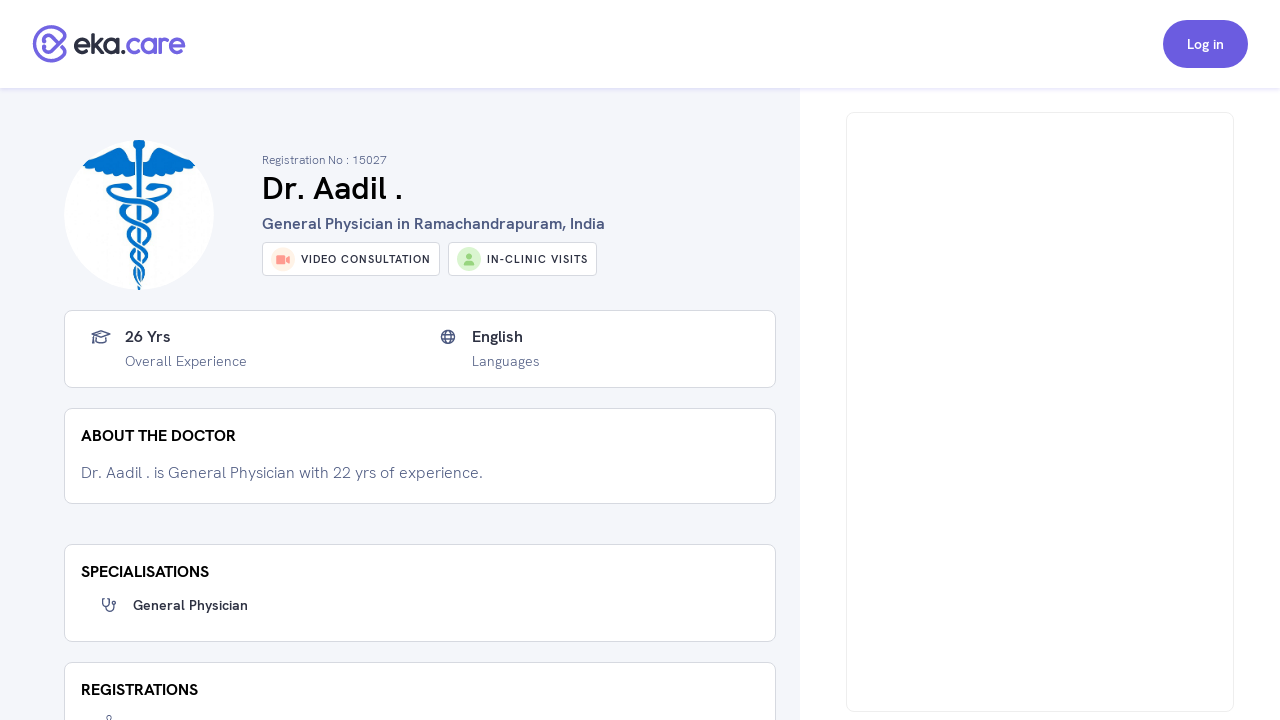

--- FILE ---
content_type: text/html
request_url: https://widget.eka.care/?data=YmlkPWItMTY0ODU2MzE2MDU5NjQzJm9pZD0xNjQ4NTYzMTYwNTk2NDMmY29udGFpbmVySUQ9JTIzZWthLWFwcG9pbnRtZW50LXdpZGdldC1jb250YWluZXI=
body_size: 1184
content:
<!DOCTYPE html>
<html lang="en" data-theme="ekaDefaults">
  <head>
    <meta charset="UTF-8" />
    <link rel="icon" type="image/svg+xml" href="./vite.svg" />
    <meta name="viewport" content="width=device-width, initial-scale=1.0" />
    <!-- <link rel="stylesheet" href="./widget//assets//index-DkomKljk.css"> to run on local fast -->
    <title>appointment-widget</title>
    <script src="https://elixir-dr.eka.care/appointment-widget-init-script/main/eka-widget-init.js"></script>
    <script type="text/javascript">
      (function (e, c) {
        if (!c.__SV) {
          var l, h;
          window.mixpanel = c;
          c._i = [];
          c.init = function (q, r, f) {
            function t(d, a) {
              var g = a.split(".");
              2 == g.length && ((d = d[g[0]]), (a = g[1]));
              d[a] = function () {
                d.push([a].concat(Array.prototype.slice.call(arguments, 0)));
              };
            }
            var b = c;
            "undefined" !== typeof f ? (b = c[f] = []) : (f = "mixpanel");
            b.people = b.people || [];
            b.toString = function (d) {
              var a = "mixpanel";
              "mixpanel" !== f && (a += "." + f);
              d || (a += " (stub)");
              return a;
            };
            b.people.toString = function () {
              return b.toString(1) + ".people (stub)";
            };
            l =
              "disable time_event track track_pageview track_links track_forms track_with_groups add_group set_group remove_group register register_once alias unregister identify name_tag set_config reset opt_in_tracking opt_out_tracking has_opted_in_tracking has_opted_out_tracking clear_opt_in_out_tracking start_batch_senders start_session_recording stop_session_recording people.set people.set_once people.unset people.increment people.append people.union people.track_charge people.clear_charges people.delete_user people.remove".split(
                " "
              );
            for (h = 0; h < l.length; h++) t(b, l[h]);
            var n = "set set_once union unset remove delete".split(" ");
            b.get_group = function () {
              function d(p) {
                a[p] = function () {
                  b.push([
                    g,
                    [p].concat(Array.prototype.slice.call(arguments, 0)),
                  ]);
                };
              }
              for (
                var a = {},
                  g = ["get_group"].concat(
                    Array.prototype.slice.call(arguments, 0)
                  ),
                  m = 0;
                m < n.length;
                m++
              )
                d(n[m]);
              return a;
            };
            c._i.push([q, r, f]);
          };
          c.__SV = 1.2;
          var k = e.createElement("script");
          k.type = "text/javascript";
          k.async = !0;
          k.src =
            "undefined" !== typeof MIXPANEL_CUSTOM_LIB_URL
              ? MIXPANEL_CUSTOM_LIB_URL
              : "file:" === e.location.protocol &&
                "//cdn.mxpnl.com/libs/mixpanel-2-latest.min.js".match(/^\/\//)
              ? "https://cdn.mxpnl.com/libs/mixpanel-2-latest.min.js"
              : "//cdn.mxpnl.com/libs/mixpanel-2-latest.min.js";
          e = e.getElementsByTagName("script")[0];
          e.parentNode.insertBefore(k, e);
        }
      })(document, window.mixpanel || []);

      mixpanel.init("b3fabdd241fedee84e219f87d917e3d9", {
        track_pageview: true,
        record_sessions_percent: 0,
        debug: false,
        persistence: "localStorage",
      });
    </script>
    <script type="module" crossorigin src="./assets/index-x6t0586h.js"></script>
    <link rel="stylesheet" crossorigin href="./assets/index-55U0TWdb.css">
  </head>
  <body>
    <div id="app"></div>
    <!-- <script type="module" src="./widget/assets/index-O3ruyqdk.js"></script> to run on local -->
  </body>
</html>


--- FILE ---
content_type: text/html; charset=utf-8
request_url: https://www.google.com/recaptcha/api2/aframe
body_size: 249
content:
<!DOCTYPE HTML><html><head><meta http-equiv="content-type" content="text/html; charset=UTF-8"></head><body><script nonce="tV1VmMGpPw04y8gUQYDz_Q">/** Anti-fraud and anti-abuse applications only. See google.com/recaptcha */ try{var clients={'sodar':'https://pagead2.googlesyndication.com/pagead/sodar?'};window.addEventListener("message",function(a){try{if(a.source===window.parent){var b=JSON.parse(a.data);var c=clients[b['id']];if(c){var d=document.createElement('img');d.src=c+b['params']+'&rc='+(localStorage.getItem("rc::a")?sessionStorage.getItem("rc::b"):"");window.document.body.appendChild(d);sessionStorage.setItem("rc::e",parseInt(sessionStorage.getItem("rc::e")||0)+1);localStorage.setItem("rc::h",'1768604708971');}}}catch(b){}});window.parent.postMessage("_grecaptcha_ready", "*");}catch(b){}</script></body></html>

--- FILE ---
content_type: text/html
request_url: https://www.eka.care/
body_size: -780
content:
<!DOCTYPE html><!-- This site was created in Webflow. https://webflow.com --><!-- Last Published: Wed Jan 14 2026 14:06:00 GMT+0000 (Coordinated Universal Time) --><html data-wf-domain="product.eka.care" data-wf-page="66d57984c91e1855b7940ef8" data-wf-site="64d0bd8b475d468c8b1aa632" lang="en"><head><meta charset="utf-8"/><title>Eka Care: AI Health Platform | EMR, Hospital &amp; Developer Solutions</title><meta content="Eka Care: AI-driven solutions for healthcare. Explore our developer platform, hospital management tools, smart EMR/EHR for doctors &amp; patient app." name="description"/><meta content="Eka Care: AI Health Platform | EMR, Hospital &amp; Developer Solutions" property="og:title"/><meta content="Eka Care: AI-driven solutions for healthcare. Explore our developer platform, hospital management tools, smart EMR/EHR for doctors &amp; patient app." property="og:description"/><meta content="https://cdn.eka.care/vagus/clxylilwec00010sdphcnh058c.webp" property="og:image"/><meta content="Eka Care: AI Health Platform | EMR, Hospital &amp; Developer Solutions" property="twitter:title"/><meta content="Eka Care: AI-driven solutions for healthcare. Explore our developer platform, hospital management tools, smart EMR/EHR for doctors &amp; patient app." property="twitter:description"/><meta content="https://cdn.eka.care/vagus/clxylilwec00010sdphcnh058c.webp" property="twitter:image"/><meta property="og:type" content="website"/><meta content="summary_large_image" name="twitter:card"/><meta content="width=device-width, initial-scale=1" name="viewport"/><meta content="Webflow" name="generator"/><link href="https://cdn.prod.website-files.com/64d0bd8b475d468c8b1aa632/css/eka-doc.webflow.shared.dd0c399dc.css" rel="stylesheet" type="text/css" integrity="sha384-3Qw5nc53/Xxg5UBZt4G+REZkGJERor2hpW8Io1fYbo1HwnvU3aOX81KUXovbnJva" crossorigin="anonymous"/><link href="https://fonts.googleapis.com" rel="preconnect"/><link href="https://fonts.gstatic.com" rel="preconnect" crossorigin="anonymous"/><script src="https://ajax.googleapis.com/ajax/libs/webfont/1.6.26/webfont.js" type="text/javascript"></script><script type="text/javascript">WebFont.load({  google: {    families: ["Lato:100,100italic,300,300italic,400,400italic,700,700italic,900,900italic","Inconsolata:400,700","DM Sans:regular,500,600,700","Playfair Display:600,700","Inter:regular,500,600,700","Inria Serif:700"]  }});</script><script type="text/javascript">!function(o,c){var n=c.documentElement,t=" w-mod-";n.className+=t+"js",("ontouchstart"in o||o.DocumentTouch&&c instanceof DocumentTouch)&&(n.className+=t+"touch")}(window,document);</script><link href="https://cdn.prod.website-files.com/64d0bd8b475d468c8b1aa632/6540fc6de7fcb74cd38ae1b1_12.svg" rel="shortcut icon" type="image/x-icon"/><link href="https://cdn.prod.website-files.com/64d0bd8b475d468c8b1aa632/6540fc708a126e6558b86bee_11.svg" rel="apple-touch-icon"/><script async="" src="https://www.googletagmanager.com/gtag/js?id=G-DV3N4T2VT8"></script><script type="text/javascript">window.dataLayer = window.dataLayer || [];function gtag(){dataLayer.push(arguments);}gtag('set', 'developer_id.dZGVlNj', true);gtag('js', new Date());gtag('config', 'G-DV3N4T2VT8');</script><!-- Google Tag Manager -->
<script>(function(w,d,s,l,i){w[l]=w[l]||[];w[l].push({'gtm.start':
new Date().getTime(),event:'gtm.js'});var f=d.getElementsByTagName(s)[0],
j=d.createElement(s),dl=l!='dataLayer'?'&l='+l:'';j.async=true;j.src=
'https://www.googletagmanager.com/gtm.js?id='+i+dl;f.parentNode.insertBefore(j,f);
})(window,document,'script','dataLayer','GTM-K79JDSQ');</script>
<!-- End Google Tag Manager -->

<script type="text/javascript">
  (function (f, b) { if (!b.__SV) { var e, g, i, h; window.mixpanel = b; b._i = []; b.init = function (e, f, c) { function g(a, d) { var b = d.split("."); 2 == b.length && ((a = a[b[0]]), (d = b[1])); a[d] = function () { a.push([d].concat(Array.prototype.slice.call(arguments, 0))); }; } var a = b; "undefined" !== typeof c ? (a = b[c] = []) : (c = "mixpanel"); a.people = a.people || []; a.toString = function (a) { var d = "mixpanel"; "mixpanel" !== c && (d += "." + c); a || (d += " (stub)"); return d; }; a.people.toString = function () { return a.toString(1) + ".people (stub)"; }; i = "disable time_event track track_pageview track_links track_forms track_with_groups add_group set_group remove_group register register_once alias unregister identify name_tag set_config reset opt_in_tracking opt_out_tracking has_opted_in_tracking has_opted_out_tracking clear_opt_in_out_tracking start_batch_senders people.set people.set_once people.unset people.increment people.append people.union people.track_charge people.clear_charges people.delete_user people.remove".split( " "); for (h = 0; h < i.length; h++) g(a, i[h]); var j = "set set_once union unset remove delete".split(" "); a.get_group = function () { function b(c) { d[c] = function () { call2_args = arguments; call2 = [c].concat(Array.prototype.slice.call(call2_args, 0)); a.push([e, call2]); }; } for ( var d = {}, e = ["get_group"].concat( Array.prototype.slice.call(arguments, 0)), c = 0; c < j.length; c++) b(j[c]); return d; }; b._i.push([e, f, c]); }; b.__SV = 1.2; e = f.createElement("script"); e.type = "text/javascript"; e.async = !0; e.src = "undefined" !== typeof MIXPANEL_CUSTOM_LIB_URL ? MIXPANEL_CUSTOM_LIB_URL : "file:" === f.location.protocol && "//cdn.mxpnl.com/libs/mixpanel-2-latest.min.js".match(/^\/\//) ? "https://cdn.mxpnl.com/libs/mixpanel-2-latest.min.js" : "//cdn.mxpnl.com/libs/mixpanel-2-latest.min.js"; g = f.getElementsByTagName("script")[0]; g.parentNode.insertBefore(e, g); } })(document, window.mixpanel || []);
</script><meta charset="UTF-8"><script src="https://cdn.jsdelivr.net/npm/@flowbase-co/boosters-carousel-ticker@1.1.1/dist/carousel-ticker.min.js" type="text/javascript" integrity="sha384-IJEgtYwZHayAPKXQQNo5u76qMMyWmatfkgzmGR75ruAkQqfemxyJ2PO9aBD8ESYG" crossorigin="anonymous"></script><script type="text/javascript">window.__WEBFLOW_CURRENCY_SETTINGS = {"currencyCode":"USD","symbol":"$","decimal":".","fractionDigits":2,"group":",","template":"{{wf {\"path\":\"symbol\",\"type\":\"PlainText\"} }} {{wf {\"path\":\"amount\",\"type\":\"CommercePrice\"} }} {{wf {\"path\":\"currencyCode\",\"type\":\"PlainText\"} }}","hideDecimalForWholeNumbers":false};</script></head><body class="body_website"><div class="page-wrapper homepage"><div data-animation="default" data-collapse="medium" data-duration="400" data-easing="ease" data-easing2="ease" data-no-scroll="1" role="banner" class="nav_component text-color-alternate w-nav"><div class="padding-global"><div class="nav_container"><a href="https://www.eka.care/" class="nav_brand w-nav-brand"><img width="Auto" height="48" alt="" loading="lazy" src="https://cdn.prod.website-files.com/64d0bd8b475d468c8b1aa632/66d020ca1f763391c8076dd5_eka-logo-white.svg" class="nav-logo"/></a><nav role="navigation" class="nav_menu w-nav-menu"><a href="https://product.eka.care/ekathon-health-ai-2026" target="_blank" class="nav_menu_link ekathon w-nav-link">Ekathon &#x27;26</a><div data-delay="0" data-hover="true" data-w-id="57aa1481-f98c-e7ec-26ed-3bfc5db96a49" class="drpdwn_nav-web w-dropdown"><div class="cont_drpdwn-tgl w-dropdown-toggle"><div>Products</div><div class="icon-embed _24px chev-drpdwn w-embed"><style>
  .fs-icon-container {
    display: flex;
    justify-content: center;
    align-items: center;
    width: 100%;
    height: 100%;
  }
  .fs-icon {
    width: 75%;
    height: 75%;
  }
</style>
<div class="fs-icon-container">
  <svg xmlns="http://www.w3.org/2000/svg" viewBox="0 0 512 512" fill="currentColor" class="fs-icon">
    <path d="M239 401c9.4 9.4 24.6 9.4 33.9 0L465 209c9.4-9.4 9.4-24.6 0-33.9s-24.6-9.4-33.9 0l-175 175L81 175c-9.4-9.4-24.6-9.4-33.9 0s-9.4 24.6 0 33.9L239 401z"/>
  </svg>
</div></div></div><nav style="height:0px;-webkit-transform:translate3d(0, 0, 0) scale3d(1, 1, 1) rotateX(0) rotateY(0) rotateZ(0) skew(0, 0);-moz-transform:translate3d(0, 0, 0) scale3d(1, 1, 1) rotateX(0) rotateY(0) rotateZ(0) skew(0, 0);-ms-transform:translate3d(0, 0, 0) scale3d(1, 1, 1) rotateX(0) rotateY(0) rotateZ(0) skew(0, 0);transform:translate3d(0, 0, 0) scale3d(1, 1, 1) rotateX(0) rotateY(0) rotateZ(0) skew(0, 0);opacity:0" class="cont_drpdwn-items w-dropdown-list"><div class="pointer-drpdwn"></div><div class="spacer-small"></div><a style="opacity:0" href="/s/for-patients" target="_blank" class="no-underline max-width-full w-inline-block"><div class="w-layout-hflex cont_item-drpdwn-nav"><div class="nav_icon"><div class="text-size-large w-embed"><div class="fs-icon-container">
  <svg xmlns="http://www.w3.org/2000/svg" viewBox="0 0 448 512" fill="currentColor" class="fs-icon">
    <path d="M240 80l102.7 0c-7.9-19.5-20.4-36.5-36.2-49.9L240 80zm37.7-68.2C261.3 4.2 243.2 0 224 0c-53.7 0-99.7 33.1-118.7 80l81.4 0 91-68.2zM224 256c70.7 0 128-57.3 128-128c0-5.4-.3-10.8-1-16L97 112c-.7 5.2-1 10.6-1 16c0 70.7 57.3 128 128 128zM124 312.4c-9.7 3.1-19.1 7-28 11.7L96 512l147.7 0L181.5 408.2 124 312.4zm33-7.2L204.3 384l67.7 0c44.2 0 80 35.8 80 80c0 18-6 34.6-16 48l82.3 0c16.4 0 29.7-13.3 29.7-29.7C448 383.8 368.2 304 269.7 304l-91.4 0c-7.2 0-14.3 .4-21.3 1.3zM0 482.3C0 498.7 13.3 512 29.7 512L64 512l0-166.6C24.9 378.1 0 427.3 0 482.3zM320 464c0-26.5-21.5-48-48-48l-48.5 0 57.1 95.2C303 507.2 320 487.6 320 464z"/>
  </svg>
</div></div></div><p>For Patients</p></div></a><a style="opacity:0" href="https://www.eka.care/s/for-doctors" target="_blank" class="no-underline max-width-full w-inline-block"><div class="w-layout-hflex cont_item-drpdwn-nav"><div class="nav_icon"><div class="text-size-large w-embed"><div class="fs-icon-container">
  <svg xmlns="http://www.w3.org/2000/svg" viewBox="0 0 448 512" fill="currentColor" class="fs-icon">
    <path d="M224 256A128 128 0 1 0 224 0a128 128 0 1 0 0 256zm-96 55.2C54 332.9 0 401.3 0 482.3C0 498.7 13.3 512 29.7 512l388.6 0c16.4 0 29.7-13.3 29.7-29.7c0-81-54-149.4-128-171.1l0 50.8c27.6 7.1 48 32.2 48 62l0 40c0 8.8-7.2 16-16 16l-16 0c-8.8 0-16-7.2-16-16s7.2-16 16-16l0-24c0-17.7-14.3-32-32-32s-32 14.3-32 32l0 24c8.8 0 16 7.2 16 16s-7.2 16-16 16l-16 0c-8.8 0-16-7.2-16-16l0-40c0-29.8 20.4-54.9 48-62l0-57.1c-6-.6-12.1-.9-18.3-.9l-91.4 0c-6.2 0-12.3 .3-18.3 .9l0 65.4c23.1 6.9 40 28.3 40 53.7c0 30.9-25.1 56-56 56s-56-25.1-56-56c0-25.4 16.9-46.8 40-53.7l0-59.1zM144 448a24 24 0 1 0 0-48 24 24 0 1 0 0 48z"/>
  </svg>
</div></div></div><p>For Doctors</p></div></a><a style="opacity:0" href="https://developer.eka.care/introduction" target="_blank" class="no-underline max-width-full w-inline-block"><div class="w-layout-hflex cont_item-drpdwn-nav"><div class="nav_icon"><div class="text-size-large w-embed"><div class="fs-icon-container">
  <svg xmlns="http://www.w3.org/2000/svg" viewBox="0 0 640 512" fill="currentColor" class="fs-icon">
    <path d="M64 96c0-35.3 28.7-64 64-64l384 0c35.3 0 64 28.7 64 64l0 256-64 0 0-256L128 96l0 256-64 0L64 96zM0 403.2C0 392.6 8.6 384 19.2 384l601.6 0c10.6 0 19.2 8.6 19.2 19.2c0 42.4-34.4 76.8-76.8 76.8L76.8 480C34.4 480 0 445.6 0 403.2zM281 209l-31 31 31 31c9.4 9.4 9.4 24.6 0 33.9s-24.6 9.4-33.9 0l-48-48c-9.4-9.4-9.4-24.6 0-33.9l48-48c9.4-9.4 24.6-9.4 33.9 0s9.4 24.6 0 33.9zM393 175l48 48c9.4 9.4 9.4 24.6 0 33.9l-48 48c-9.4 9.4-24.6 9.4-33.9 0s-9.4-24.6 0-33.9l31-31-31-31c-9.4-9.4-9.4-24.6 0-33.9s24.6-9.4 33.9 0z"/>
  </svg>
</div></div></div><p>For Developers</p></div></a><a style="opacity:0" href="/s/for-healthcare-providers" class="no-underline max-width-full w-inline-block"><div class="w-layout-hflex cont_item-drpdwn-nav"><div class="nav_icon"><div class="text-size-large w-embed"><div class="fs-icon-container">
  <svg xmlns="http://www.w3.org/2000/svg" viewBox="0 0 640 512" fill="currentColor" class="fs-icon">
<path d="M192 48c0-26.5 21.5-48 48-48L400 0c26.5 0 48 21.5 48 48l0 464-80 0 0-80c0-26.5-21.5-48-48-48s-48 21.5-48 48l0 80-80 0 0-464zM48 96l112 0 0 416L48 512c-26.5 0-48-21.5-48-48L0 320l80 0c8.8 0 16-7.2 16-16s-7.2-16-16-16L0 288l0-64 80 0c8.8 0 16-7.2 16-16s-7.2-16-16-16L0 192l0-48c0-26.5 21.5-48 48-48zm544 0c26.5 0 48 21.5 48 48l0 48-80 0c-8.8 0-16 7.2-16 16s7.2 16 16 16l80 0 0 64-80 0c-8.8 0-16 7.2-16 16s7.2 16 16 16l80 0 0 144c0 26.5-21.5 48-48 48l-112 0 0-416 112 0zM312 64c-8.8 0-16 7.2-16 16l0 24-24 0c-8.8 0-16 7.2-16 16l0 16c0 8.8 7.2 16 16 16l24 0 0 24c0 8.8 7.2 16 16 16l16 0c8.8 0 16-7.2 16-16l0-24 24 0c8.8 0 16-7.2 16-16l0-16c0-8.8-7.2-16-16-16l-24 0 0-24c0-8.8-7.2-16-16-16l-16 0z"/></svg>
</div></div></div><p>For Hospitals</p></div></a><div class="spacer-small"></div></nav></div><a href="https://www.eka.care/s/for-doctors/integrations" class="nav_menu_link w-nav-link">Integrations</a><div data-delay="0" data-hover="true" data-w-id="57aa1481-f98c-e7ec-26ed-3bfc5db96a8e" class="drpdwn_nav-web w-dropdown"><div class="cont_drpdwn-tgl w-dropdown-toggle"><div>ABDM</div><div class="icon-embed _24px chev-drpdwn w-embed"><div class="fs-icon-container">
  <svg xmlns="http://www.w3.org/2000/svg" viewBox="0 0 512 512" fill="currentColor" class="fs-icon">
    <path d="M239 401c9.4 9.4 24.6 9.4 33.9 0L465 209c9.4-9.4 9.4-24.6 0-33.9s-24.6-9.4-33.9 0l-175 175L81 175c-9.4-9.4-24.6-9.4-33.9 0s-9.4 24.6 0 33.9L239 401z"/>
  </svg>
</div></div></div><nav style="height:0px;-webkit-transform:translate3d(0, 0, 0) scale3d(1, 1, 1) rotateX(0) rotateY(0) rotateZ(0) skew(0, 0);-moz-transform:translate3d(0, 0, 0) scale3d(1, 1, 1) rotateX(0) rotateY(0) rotateZ(0) skew(0, 0);-ms-transform:translate3d(0, 0, 0) scale3d(1, 1, 1) rotateX(0) rotateY(0) rotateZ(0) skew(0, 0);transform:translate3d(0, 0, 0) scale3d(1, 1, 1) rotateX(0) rotateY(0) rotateZ(0) skew(0, 0);opacity:0" class="cont_drpdwn-items w-dropdown-list"><div class="pointer-drpdwn"></div><div class="spacer-small"></div><a style="opacity:0" href="https://www.eka.care/ayushman-bharat/create-abha-health-id-card" target="_blank" class="no-underline max-width-full w-inline-block"><div class="cont_item-drpdwn-nav"><div class="nav_icon"><div class="text-size-large w-embed"><div class="fs-icon-container">
  <svg xmlns="http://www.w3.org/2000/svg" viewBox="0 0 576 512" fill="currentColor" class="fs-icon">
		<path d="M256 0l64 0c17.7 0 32 14.3 32 32l0 64c0 17.7-14.3 32-32 32l-64 0c-17.7 0-32-14.3-32-32l0-64c0-17.7 14.3-32 32-32zM64 64l128 0 0 48c0 26.5 21.5 48 48 48l96 0c26.5 0 48-21.5 48-48l0-48 128 0c35.3 0 64 28.7 64 64l0 320c0 35.3-28.7 64-64 64L64 512c-35.3 0-64-28.7-64-64L0 128C0 92.7 28.7 64 64 64zM176 437.3c0 5.9 4.8 10.7 10.7 10.7l202.7 0c5.9 0 10.7-4.8 10.7-10.7c0-29.5-23.9-53.3-53.3-53.3l-117.3 0c-29.5 0-53.3 23.9-53.3 53.3zM288 352a64 64 0 1 0 0-128 64 64 0 1 0 0 128z"/>
  </svg>
</div></div></div><p>Create ABHA</p></div></a><a style="opacity:0" href="https://www.eka.care/ayushman-bharat/find-blood-bank" target="_blank" class="no-underline max-width-full w-inline-block"><div class="cont_item-drpdwn-nav"><div class="nav_icon"><div class="text-size-large w-embed"><div class="fs-icon-container">
  <svg xmlns="http://www.w3.org/2000/svg" viewBox="0 0 640 640" fill="currentColor" class="fs-icon">
    <path d="M320 576C214 576 128 490 128 384C128 292.8 258.2 109.9 294.6 60.5C300.5 52.5 309.8 48 319.8 48L320.2 48C330.2 48 339.5 52.5 345.4 60.5C381.8 109.9 512 292.8 512 384C512 490 426 576 320 576zM240 376C240 362.7 229.3 352 216 352C202.7 352 192 362.7 192 376C192 451.1 252.9 512 328 512C341.3 512 352 501.3 352 488C352 474.7 341.3 464 328 464C279.4 464 240 424.6 240 376z"/>
  </svg>
</div></div></div><p>Search Blood Bank</p></div></a><a style="opacity:0" href="https://www.eka.care/ayushman-bharat?utm_source=%2F&amp;utm_medium=eka-web&amp;utm_campaign=web-navigation" target="_blank" class="no-underline max-width-full w-inline-block"><div class="cont_item-drpdwn-nav"><div class="nav_icon"><div class="text-size-large w-embed"><div class="fs-icon-container">
  <svg xmlns="http://www.w3.org/2000/svg" viewBox="0 0 512 512" fill="currentColor" class="fs-icon">
    <path d="M184 48l144 0c4.4 0 8 3.6 8 8l0 40L176 96l0-40c0-4.4 3.6-8 8-8zm-56 8l0 40 0 32 0 352 256 0 0-352 0-32 0-40c0-30.9-25.1-56-56-56L184 0c-30.9 0-56 25.1-56 56zM96 96L64 96C28.7 96 0 124.7 0 160L0 416c0 35.3 28.7 64 64 64l32 0L96 96zM416 480l32 0c35.3 0 64-28.7 64-64l0-256c0-35.3-28.7-64-64-64l-32 0 0 384zM224 208c0-8.8 7.2-16 16-16l32 0c8.8 0 16 7.2 16 16l0 48 48 0c8.8 0 16 7.2 16 16l0 32c0 8.8-7.2 16-16 16l-48 0 0 48c0 8.8-7.2 16-16 16l-32 0c-8.8 0-16-7.2-16-16l0-48-48 0c-8.8 0-16-7.2-16-16l0-32c0-8.8 7.2-16 16-16l48 0 0-48z"/>
  </svg>
</div></div></div><p>About ABDM</p></div></a><a style="opacity:0" href="https://www.eka.care/pmjay-ayushman-card?utm_source=%2F&amp;utm_medium=eka-web&amp;utm_campaign=web-navigation" target="_blank" class="no-underline max-width-full w-inline-block"><div class="cont_item-drpdwn-nav"><div class="nav_icon"><div class="custom_abha-icon-size w-embed"><div class="fs-icon-container">
  <svg xmlns="http://www.w3.org/2000/svg" viewBox="0 0 36 36" fill="currentColor" class="fs-icon">
    <path d="M16.6204 21.749C16.5322 21.5628 16.4244 21.4452 16.3362 21.2101C16.2578 21.0043 16.2186 20.7495 16.2284 20.5046C16.2578 19.8677 16.4734 19.7599 16.6694 19.3778C16.4636 19.2798 16.297 19.1328 16.0717 18.9957C15.4054 18.5841 14.8762 18.349 14.1022 18.0746C13.1615 17.7415 11.8681 17.5259 10.7805 17.5651C9.38913 17.5553 7.91937 17.9865 6.83175 18.5058C5.96949 18.9173 4.48993 19.8285 3.96082 20.5438C4.15678 20.9945 5.8911 22.1115 6.45941 22.4152C8.67385 23.5616 11.2704 23.885 13.7102 23.1599C14.6803 22.8757 15.8267 22.3564 16.6204 21.749Z"/>
		<path d="M19.3738 19.3873C19.4718 19.5735 19.5893 19.691 19.6873 19.9262C20.0891 20.906 19.4914 21.5331 19.4032 21.7781C19.8539 22.023 20.0499 22.2288 20.7456 22.5619C22.4603 23.3948 24.273 23.7377 26.2425 23.4829C27.5065 23.3262 28.5647 22.944 29.5543 22.4345C30.2892 22.0622 31.7296 21.0922 32.0529 20.5631C31.6414 19.9458 29.9953 18.9072 29.2016 18.5349C28.3785 18.1429 26.2915 17.4375 25.2332 17.604C24.4592 17.4375 22.5877 17.849 21.9018 18.0939C20.9513 18.4271 20.0891 18.8778 19.3738 19.3873Z"/>
		<path d="M16.9926 27.1375C16.1696 26.8044 15.5523 26.3537 14.4745 26.3537C12.1326 26.3537 10.996 28.3329 13.1125 29.2343C14.4745 29.8222 15.7287 29.3617 16.9437 28.7346C17.3258 28.5387 17.6491 28.3231 18.0019 28.1369C18.1881 28.1957 18.4918 28.4015 18.6682 28.4995C18.8935 28.6268 19.0895 28.7444 19.3247 28.8522C19.7656 29.058 20.2849 29.2931 20.814 29.4205C21.9996 29.7046 23.391 29.2637 23.8613 28.5191C24.2239 27.9508 23.9985 27.4511 23.6556 27.0885C23.342 26.7652 22.8325 26.53 22.2642 26.4223C20.6083 26.1087 19.55 27.0297 19.0405 27.1375C19.1287 27.0493 19.3541 26.7554 19.4618 26.628C19.893 26.1283 21.5097 24.2961 21.7057 23.9237C22.0584 23.2868 21.6175 22.9243 20.9904 22.9243H15.0722C14.4353 22.9243 14.0237 23.2575 14.3373 23.9041C14.5039 24.2373 14.9742 24.737 15.2093 25.0113C15.5719 25.462 16.7379 26.7554 16.9926 27.1375Z"/>
		<path d="M21.0591 13.3121C21.0493 13.3219 21.0395 13.3317 21.0297 13.3415L20.5104 13.851C19.5012 14.8407 18.1196 17.5841 18.1588 18.8089C18.4135 18.8285 18.6389 18.8971 18.8447 19.0049C19.07 19.1225 19.2072 19.3086 19.364 19.3968C20.0793 18.8971 20.9415 18.4464 21.9018 18.1034C22.5975 17.8585 24.469 17.447 25.2332 17.6135C25.2724 17.5254 26.0171 16.6435 26.2817 16.2418C27.2713 14.7329 28.0454 12.5185 27.9376 10.6274C26.507 10.6274 25.096 10.9214 23.9398 11.4309C23.3715 11.6758 22.8522 11.9404 22.3819 12.2637C21.9998 12.4989 21.3041 12.9986 21.0591 13.3121Z" />
		<path d="M10.7707 17.5837C11.8584 17.5347 13.1518 17.7503 14.0924 18.0932C14.8665 18.3676 15.3956 18.6125 16.0619 19.0143C16.2873 19.1514 16.4538 19.2886 16.6596 19.3964C16.9927 19.122 17.2083 18.8673 17.855 18.7987C17.8354 17.9561 17.1593 16.3492 16.8066 15.7123C16.542 15.2322 16.2775 14.8304 15.9835 14.4385C15.6602 14.027 15.3368 13.6939 15.0135 13.3411C14.4647 12.9002 14.3864 12.7532 13.6613 12.2731C12.0935 11.2541 10.0163 10.5584 8.03699 10.6172C8.14477 11.3913 8.01739 11.6264 8.27215 12.7826C8.61509 14.3503 9.40876 16.0944 10.4866 17.2408C10.5846 17.3486 10.7022 17.476 10.7707 17.5837Z" />
		<path d="M15.4935 10.5192C15.4054 10.9504 15.2584 11.3717 15.1702 11.842C15.0722 12.3613 15.0722 12.8022 15.0134 13.3313C15.3368 13.684 15.6699 14.0172 15.9835 14.4287C16.2872 14.8206 16.542 15.2126 16.8065 15.7025C17.1495 16.3393 17.8354 17.956 17.855 18.7889H18.1587C18.1195 17.5641 19.5011 14.8206 20.5103 13.831L21.0297 13.3215C21.0395 13.3117 21.0493 13.3019 21.059 13.2921C21.0101 13.2627 20.9905 13.3411 20.9709 13.0374C20.8729 11.5872 20.6573 10.725 20.04 9.35325C19.7069 8.5988 18.5409 6.78613 18.0019 6.49219C17.3161 7.00169 16.4048 8.46162 15.9639 9.36305C15.7973 9.72558 15.6503 10.2351 15.4935 10.5192Z" />
		<path d="M16.6693 19.3872C16.4734 19.7693 16.2578 19.8771 16.2284 20.514C16.2186 20.759 16.2578 21.0039 16.3362 21.2195C16.4244 21.4448 16.5322 21.5624 16.6203 21.7584C16.7869 21.8661 16.9045 22.0229 17.1593 22.1699C17.6688 22.4442 18.2959 22.4638 18.8054 22.2091C19.0699 22.0817 19.2071 21.9053 19.4031 21.778C19.4913 21.5428 20.089 20.9157 19.6872 19.9261C19.5893 19.6909 19.4717 19.5734 19.3737 19.3872C19.2169 19.299 19.0797 19.1129 18.8544 18.9953C18.6486 18.8875 18.4233 18.8189 18.1685 18.7993H17.8647C17.218 18.8679 17.0025 19.1129 16.6693 19.3872Z" />
  </svg>
</div></div></div><p>About PMJAY</p></div></a><div class="spacer-small"></div></nav></div><div data-delay="0" data-hover="true" data-w-id="57aa1481-f98c-e7ec-26ed-3bfc5db96aaf" class="drpdwn_nav-web w-dropdown"><div class="cont_drpdwn-tgl w-dropdown-toggle"><div>Covid 19</div><div class="icon-embed _24px chev-drpdwn w-embed"><div class="fs-icon-container">
  <svg xmlns="http://www.w3.org/2000/svg" viewBox="0 0 512 512" fill="currentColor" class="fs-icon">
    <path d="M239 401c9.4 9.4 24.6 9.4 33.9 0L465 209c9.4-9.4 9.4-24.6 0-33.9s-24.6-9.4-33.9 0l-175 175L81 175c-9.4-9.4-24.6-9.4-33.9 0s-9.4 24.6 0 33.9L239 401z"/>
  </svg>
</div></div></div><nav style="height:0px;-webkit-transform:translate3d(0, 0, 0) scale3d(1, 1, 1) rotateX(0) rotateY(0) rotateZ(0) skew(0, 0);-moz-transform:translate3d(0, 0, 0) scale3d(1, 1, 1) rotateX(0) rotateY(0) rotateZ(0) skew(0, 0);-ms-transform:translate3d(0, 0, 0) scale3d(1, 1, 1) rotateX(0) rotateY(0) rotateZ(0) skew(0, 0);transform:translate3d(0, 0, 0) scale3d(1, 1, 1) rotateX(0) rotateY(0) rotateZ(0) skew(0, 0);opacity:0" class="cont_drpdwn-items w-dropdown-list"><div><div class="pointer-drpdwn"></div><div class="spacer-small"></div><a style="opacity:0" href="https://www.eka.care/cowin/link-passport-with-vaccine-certificate" target="_blank" class="no-underline max-width-full w-inline-block"><div class="cont_item-drpdwn-nav"><div class="nav_icon"><div class="text-size-large w-embed"><div class="fs-icon-container">
  <svg xmlns="http://www.w3.org/2000/svg" viewBox="0 0 448 512" fill="currentColor" class="fs-icon">
    <path d="M0 64C0 28.7 28.7 0 64 0L384 0c35.3 0 64 28.7 64 64l0 384c0 35.3-28.7 64-64 64L64 512c-35.3 0-64-28.7-64-64L0 64zM183 278.8c-27.9-13.2-48.4-39.4-53.7-70.8l39.1 0c1.6 30.4 7.7 53.8 14.6 70.8zm41.3 9.2l-.3 0-.3 0c-2.4-3.5-5.7-8.9-9.1-16.5c-6-13.6-12.4-34.3-14.2-63.5l47.1 0c-1.8 29.2-8.1 49.9-14.2 63.5c-3.4 7.6-6.7 13-9.1 16.5zm40.7-9.2c6.8-17.1 12.9-40.4 14.6-70.8l39.1 0c-5.3 31.4-25.8 57.6-53.7 70.8zM279.6 176c-1.6-30.4-7.7-53.8-14.6-70.8c27.9 13.2 48.4 39.4 53.7 70.8l-39.1 0zM223.7 96l.3 0 .3 0c2.4 3.5 5.7 8.9 9.1 16.5c6 13.6 12.4 34.3 14.2 63.5l-47.1 0c1.8-29.2 8.1-49.9 14.2-63.5c3.4-7.6 6.7-13 9.1-16.5zM183 105.2c-6.8 17.1-12.9 40.4-14.6 70.8l-39.1 0c5.3-31.4 25.8-57.6 53.7-70.8zM352 192A128 128 0 1 0 96 192a128 128 0 1 0 256 0zM112 384c-8.8 0-16 7.2-16 16s7.2 16 16 16l224 0c8.8 0 16-7.2 16-16s-7.2-16-16-16l-224 0z"/>
  </svg>
</div></div></div><p>Add Passport Details</p></div></a><a style="opacity:0" href="https://www.eka.care/cowin/covid-vaccine-slot-finder?utm_source=%2F&amp;utm_medium=eka-web&amp;utm_campaign=web-navigation" target="_blank" class="no-underline max-width-full w-inline-block"><div class="cont_item-drpdwn-nav"><div class="nav_icon"><div class="text-size-large w-embed"><div class="fs-icon-container">
  <svg xmlns="http://www.w3.org/2000/svg" viewBox="0 0 448 512" fill="currentColor" class="fs-icon">
    <path d="M96 32l0 32L48 64C21.5 64 0 85.5 0 112l0 48 448 0 0-48c0-26.5-21.5-48-48-48l-48 0 0-32c0-17.7-14.3-32-32-32s-32 14.3-32 32l0 32L160 64l0-32c0-17.7-14.3-32-32-32S96 14.3 96 32zM448 192L0 192 0 464c0 26.5 21.5 48 48 48l352 0c26.5 0 48-21.5 48-48l0-272z"/>
  </svg>
</div></div></div><p>Book Vaccination Slot</p></div></a><a style="opacity:0" href="https://www.eka.care/download-covid-vaccination-certificate?utm_source=%2F&amp;utm_medium=eka-web&amp;utm_campaign=web-navigation" target="_blank" class="no-underline max-width-full w-inline-block"><div class="cont_item-drpdwn-nav"><div class="nav_icon"><div class="text-size-large w-embed"><div class="fs-icon-container">
  <svg xmlns="http://www.w3.org/2000/svg" viewBox="0 0 512 512" fill="currentColor" class="fs-icon">
    <path d="M288 32c0-17.7-14.3-32-32-32s-32 14.3-32 32l0 11.5c0 49.9-60.3 74.9-95.6 39.6L120.2 75C107.7 62.5 87.5 62.5 75 75s-12.5 32.8 0 45.3l8.2 8.2C118.4 163.7 93.4 224 43.5 224L32 224c-17.7 0-32 14.3-32 32s14.3 32 32 32l11.5 0c49.9 0 74.9 60.3 39.6 95.6L75 391.8c-12.5 12.5-12.5 32.8 0 45.3s32.8 12.5 45.3 0l8.2-8.2c35.3-35.3 95.6-10.3 95.6 39.6l0 11.5c0 17.7 14.3 32 32 32s32-14.3 32-32l0-11.5c0-49.9 60.3-74.9 95.6-39.6l8.2 8.2c12.5 12.5 32.8 12.5 45.3 0s12.5-32.8 0-45.3l-8.2-8.2c-35.3-35.3-10.3-95.6 39.6-95.6l11.5 0c17.7 0 32-14.3 32-32s-14.3-32-32-32l-11.5 0c-49.9 0-74.9-60.3-39.6-95.6l8.2-8.2c12.5-12.5 12.5-32.8 0-45.3s-32.8-12.5-45.3 0l-8.2 8.2C348.3 118.4 288 93.4 288 43.5L288 32zM176 224a48 48 0 1 1 96 0 48 48 0 1 1 -96 0zm128 56a24 24 0 1 1 0 48 24 24 0 1 1 0-48z"/>
  </svg>
</div></div></div><p>Download Vaccine Certificate</p></div></a><a style="opacity:0" href="https://www.eka.care/cowin/change-mobile-number-in-vaccine-certificate?utm_source=%2F&amp;utm_medium=eka-web&amp;utm_campaign=web-navigation" target="_blank" class="no-underline max-width-full w-inline-block"><div class="cont_item-drpdwn-nav"><div class="nav_icon"><div class="text-size-large w-embed"><div class="fs-icon-container">
  <svg xmlns="http://www.w3.org/2000/svg" viewBox="0 0 512 512" fill="currentColor" class="fs-icon">
    <path d="M164.9 24.6c-7.7-18.6-28-28.5-47.4-23.2l-88 24C12.1 30.2 0 46 0 64C0 311.4 200.6 512 448 512c18 0 33.8-12.1 38.6-29.5l24-88c5.3-19.4-4.6-39.7-23.2-47.4l-96-40c-16.3-6.8-35.2-2.1-46.3 11.6L304.7 368C234.3 334.7 177.3 277.7 144 207.3L193.3 167c13.7-11.2 18.4-30 11.6-46.3l-40-96z"/>
  </svg>
</div></div></div><p>Change Mobile Number</p></div></a><a style="opacity:0" href="https://www.eka.care/cowin?utm_source=%2F&amp;utm_medium=eka-web&amp;utm_campaign=web-navigation" target="_blank" class="no-underline max-width-full w-inline-block"><div class="cont_item-drpdwn-nav"><div class="nav_icon"><div class="text-size-large w-embed"><div class="fs-icon-container">
  <svg xmlns="http://www.w3.org/2000/svg" viewBox="0 0 512 512" fill="currentColor" class="fs-icon">
    <path d="M184 48l144 0c4.4 0 8 3.6 8 8l0 40L176 96l0-40c0-4.4 3.6-8 8-8zm-56 8l0 40 0 32 0 352 256 0 0-352 0-32 0-40c0-30.9-25.1-56-56-56L184 0c-30.9 0-56 25.1-56 56zM96 96L64 96C28.7 96 0 124.7 0 160L0 416c0 35.3 28.7 64 64 64l32 0L96 96zM416 480l32 0c35.3 0 64-28.7 64-64l0-256c0-35.3-28.7-64-64-64l-32 0 0 384zM224 208c0-8.8 7.2-16 16-16l32 0c8.8 0 16 7.2 16 16l0 48 48 0c8.8 0 16 7.2 16 16l0 32c0 8.8-7.2 16-16 16l-48 0 0 48c0 8.8-7.2 16-16 16l-32 0c-8.8 0-16-7.2-16-16l0-48-48 0c-8.8 0-16-7.2-16-16l0-32c0-8.8 7.2-16 16-16l48 0 0-48z"/>
  </svg>
</div></div></div><p>About CoWIN</p></div></a><div class="spacer-small"></div></div></nav></div><div data-delay="0" data-hover="true" data-w-id="57aa1481-f98c-e7ec-26ed-3bfc5db96ad7" class="drpdwn_nav-web w-dropdown"><div class="cont_drpdwn-tgl w-dropdown-toggle"><div>About</div><div class="icon-embed _24px chev-drpdwn w-embed"><style>
  .fs-icon-container {
    display: flex;
    justify-content: center;
    align-items: center;
    width: 100%;
    height: 100%;
  }
  .fs-icon {
    width: 75%;
    height: 75%;
  }
</style>

<div class="fs-icon-container">
  <svg xmlns="http://www.w3.org/2000/svg" viewBox="0 0 512 512" fill="currentColor" class="fs-icon">
    <path d="M239 401c9.4 9.4 24.6 9.4 33.9 0L465 209c9.4-9.4 9.4-24.6 0-33.9s-24.6-9.4-33.9 0l-175 175L81 175c-9.4-9.4-24.6-9.4-33.9 0s-9.4 24.6 0 33.9L239 401z"/>
  </svg>
</div></div></div><nav style="height:0px;-webkit-transform:translate3d(0, 0, 0) scale3d(1, 1, 1) rotateX(0) rotateY(0) rotateZ(0) skew(0, 0);-moz-transform:translate3d(0, 0, 0) scale3d(1, 1, 1) rotateX(0) rotateY(0) rotateZ(0) skew(0, 0);-ms-transform:translate3d(0, 0, 0) scale3d(1, 1, 1) rotateX(0) rotateY(0) rotateZ(0) skew(0, 0);transform:translate3d(0, 0, 0) scale3d(1, 1, 1) rotateX(0) rotateY(0) rotateZ(0) skew(0, 0);opacity:0" class="cont_drpdwn-items w-dropdown-list"><div><div class="pointer-drpdwn"></div><div class="spacer-small"></div><a style="opacity:0" href="https://www.eka.care/team" target="_blank" class="no-underline max-width-full w-inline-block"><div class="cont_item-drpdwn-nav"><div class="nav_icon"><div class="text-size-large w-embed"><div class="fs-icon-container">
  <svg xmlns="http://www.w3.org/2000/svg" viewBox="0 0 640 512" fill="currentColor" class="fs-icon">
    <path d="M144 0a80 80 0 1 1 0 160A80 80 0 1 1 144 0zM512 0a80 80 0 1 1 0 160A80 80 0 1 1 512 0zM0 298.7C0 239.8 47.8 192 106.7 192l42.7 0c15.9 0 31 3.5 44.6 9.7c-1.3 7.2-1.9 14.7-1.9 22.3c0 38.2 16.8 72.5 43.3 96c-.2 0-.4 0-.7 0L21.3 320C9.6 320 0 310.4 0 298.7zM405.3 320c-.2 0-.4 0-.7 0c26.6-23.5 43.3-57.8 43.3-96c0-7.6-.7-15-1.9-22.3c13.6-6.3 28.7-9.7 44.6-9.7l42.7 0C592.2 192 640 239.8 640 298.7c0 11.8-9.6 21.3-21.3 21.3l-213.3 0zM224 224a96 96 0 1 1 192 0 96 96 0 1 1 -192 0zM128 485.3C128 411.7 187.7 352 261.3 352l117.3 0C452.3 352 512 411.7 512 485.3c0 14.7-11.9 26.7-26.7 26.7l-330.7 0c-14.7 0-26.7-11.9-26.7-26.7z"/>
  </svg>
</div></div></div><p>Team</p></div></a><a style="opacity:0" href="https://info.eka.care/" target="_blank" class="no-underline max-width-full w-inline-block"><div class="cont_item-drpdwn-nav"><div class="nav_icon"><div class="text-size-large w-embed"><div class="fs-icon-container">
  <svg xmlns="http://www.w3.org/2000/svg" viewBox="0 0 36 36" fill="currentColor" class="fs-icon">
    <path d="M30.919 11.8988C30.8462 13.1792 30.3369 14.3843 29.4274 15.3258L20.6959 24.3643C20.4776 24.5903 20.2229 24.8162 19.9319 25.0045C17.9309 26.3979 15.2023 26.1343 13.4924 24.3643C12.4374 23.2721 11.8917 21.7281 12.0372 20.1464C12.0736 19.2048 12.8376 18.4893 13.7471 18.4893C14.693 18.4893 15.457 19.2802 15.457 20.2593C15.457 20.7866 15.2387 21.2385 14.9113 21.5774C15.0204 21.8787 15.2023 22.18 15.457 22.406C15.8936 22.8579 16.5121 23.1215 17.1305 23.1215C17.5307 23.1215 17.8945 23.0462 18.222 22.8579C18.4403 22.7449 18.6222 22.5943 18.8041 22.406L23.0971 17.9621L21.3144 16.1167L18.7677 13.4805C18.3311 13.0286 17.7126 12.765 17.0942 12.765C16.4757 12.765 15.8572 13.0286 15.4206 13.4805C15.1296 13.7818 14.9113 14.1584 14.8021 14.535C15.2023 14.8739 15.4934 15.3635 15.4934 15.9284C15.4934 16.9076 14.7294 17.6984 13.7835 17.6984C12.9103 17.6984 12.1463 16.9829 12.0736 16.0791C11.7825 14.3843 12.2918 12.6896 13.4924 11.4468C14.4383 10.4677 15.7117 9.90278 17.0942 9.90278C18.4403 9.90278 19.75 10.4677 20.6959 11.4468L23.2426 14.0831L25.0253 15.9284L27.4992 13.3675C27.9721 12.8779 28.1904 12.2754 28.1904 11.5975C28.1904 10.9949 27.9721 10.43 27.5719 10.0158C26.5169 8.81063 25.2435 7.86913 23.8247 7.19125C22.333 6.51337 20.7687 6.13676 19.1315 6.13676C16.0755 6.13676 13.2378 7.37955 11.0549 9.6015C8.9084 11.8235 7.70782 14.7986 7.70782 17.9621C7.70782 21.1255 8.9084 24.063 11.0549 26.3226C13.2014 28.5446 16.0755 29.7874 19.1315 29.7874C20.7687 29.7874 22.333 29.4484 23.8247 28.7329C25.2435 28.055 26.5169 27.1135 27.5719 25.9084C28.4087 24.9292 28.3723 23.4605 27.4992 22.5189L25.6801 20.6359L27.6083 18.6399L29.4274 20.523C31.3556 22.5189 31.4283 25.6824 29.6093 27.7914C28.2996 29.2978 26.7352 30.4652 24.9889 31.2938C23.1698 32.16 21.2052 32.5742 19.1679 32.5742C17.2761 32.5742 15.4206 32.1976 13.6743 31.4444C12.0008 30.6912 10.4728 29.6367 9.19945 28.3186C7.88973 26.9628 6.87106 25.4188 6.17981 23.6864C5.45219 21.8787 5.08838 19.9581 5.08838 17.9997C5.08838 16.0414 5.45219 14.1207 6.17981 12.313C6.90744 10.5807 7.92611 8.99894 9.19945 7.68083C10.5092 6.32506 12.0008 5.27058 13.6743 4.55503C15.4206 3.80183 17.2761 3.42523 19.1679 3.42523C21.2052 3.42523 23.1334 3.87715 24.9889 4.70567C26.7715 5.5342 28.2996 6.70166 29.6093 8.20807C30.155 8.8483 30.5916 9.63916 30.7735 10.4677C30.8826 10.8066 30.919 11.3715 30.919 11.8988Z"/>
  </svg>
</div></div></div><p>Eka Stories</p></div></a><a style="opacity:0" href="https://ekacare.keka.com/careers/" target="_blank" class="no-underline max-width-full w-inline-block"><div class="cont_item-drpdwn-nav"><div class="nav_icon"><div class="text-size-large w-embed"><div class="fs-icon-container">
  <svg xmlns="http://www.w3.org/2000/svg" viewBox="0 0 512 512" fill="currentColor" class="fs-icon">
    <path d="M96 128a128 128 0 1 0 256 0A128 128 0 1 0 96 128zm94.5 200.2l18.6 31L175.8 483.1l-36-146.9c-2-8.1-9.8-13.4-17.9-11.3C51.9 342.4 0 405.8 0 481.3c0 17 13.8 30.7 30.7 30.7l131.7 0c0 0 0 0 .1 0l5.5 0 112 0 5.5 0c0 0 0 0 .1 0l131.7 0c17 0 30.7-13.8 30.7-30.7c0-75.5-51.9-138.9-121.9-156.4c-8.1-2-15.9 3.3-17.9 11.3l-36 146.9L238.9 359.2l18.6-31c6.4-10.7-1.3-24.2-13.7-24.2L224 304l-19.7 0c-12.4 0-20.1 13.6-13.7 24.2z"/>
  </svg>
</div></div></div><p>Careers</p></div></a><a style="opacity:0" href="https://www.eka.care/eka-news" target="_blank" class="no-underline max-width-full w-inline-block"><div class="cont_item-drpdwn-nav"><div class="nav_icon"><div class="text-size-large w-embed"><div class="fs-icon-container">
  <svg xmlns="http://www.w3.org/2000/svg" viewBox="0 0 512 512" fill="currentColor" class="fs-icon">
		<path d="M96 96c0-35.3 28.7-64 64-64l288 0c35.3 0 64 28.7 64 64l0 320c0 35.3-28.7 64-64 64L80 480c-44.2 0-80-35.8-80-80L0 128c0-17.7 14.3-32 32-32s32 14.3 32 32l0 272c0 8.8 7.2 16 16 16s16-7.2 16-16L96 96zm64 24l0 80c0 13.3 10.7 24 24 24l112 0c13.3 0 24-10.7 24-24l0-80c0-13.3-10.7-24-24-24L184 96c-13.3 0-24 10.7-24 24zm208-8c0 8.8 7.2 16 16 16l48 0c8.8 0 16-7.2 16-16s-7.2-16-16-16l-48 0c-8.8 0-16 7.2-16 16zm0 96c0 8.8 7.2 16 16 16l48 0c8.8 0 16-7.2 16-16s-7.2-16-16-16l-48 0c-8.8 0-16 7.2-16 16zM160 304c0 8.8 7.2 16 16 16l256 0c8.8 0 16-7.2 16-16s-7.2-16-16-16l-256 0c-8.8 0-16 7.2-16 16zm0 96c0 8.8 7.2 16 16 16l256 0c8.8 0 16-7.2 16-16s-7.2-16-16-16l-256 0c-8.8 0-16 7.2-16 16z"/>
  </svg>
</div></div></div><p>Eka Bulletin</p></div></a><div class="spacer-small"></div></div></nav></div><div class="line_vertical margin-small"></div><div class="w-layout-hflex stack-horizontal-buttons gap-1rem custom_pad-mob"></div></nav><div data-w-id="57aa1481-f98c-e7ec-26ed-3bfc5db96b06" class="nav_button w-nav-button"><div class="icon-47 w-icon-nav-menu"></div></div></div></div><div class="background_nav-blur background-color-brand_homepage"></div><div class="background_nav-blur background-color-brand_homepage"></div></div><div class="main-wrapper has_bg-01"><section class="section_herohome background-color-brand_homepage"><div class="spacer-large"></div><div class="fs-container-large"><div class="homepage_herosection"><div class="spacer-xlarge"></div><div class="container_hero-image"><div data-w-id="a5687eb8-baf5-d89e-170e-b82f1585aed6" data-animation-type="lottie" data-src="https://cdn.prod.website-files.com/64d0bd8b475d468c8b1aa632/66deaaf338241f3cacbad702_Parent%20Page%201.lottie" data-loop="1" data-direction="1" data-autoplay="1" data-is-ix2-target="0" data-renderer="svg" data-duration="0"></div></div><div class="container_vertical-center-aligned"><div class="cont_hero-left"><h1 class="heading-style-h1_playfair text-color-alternate animation-bottom-top text-align-center">Healthcare meets AI</h1><div class="spacer-small"></div><p class="text-size-regular text-align-center text-color-whilte-700">Revolutionizing healthcare with Health AI, Eka Care provides integrated solutions for</p><div class="spacer-medium"></div></div><div class="spacer-xlarge hide"></div><div class="container-small is_center"><div class="cont_appstore-btn hack25-ios"><a href="https://apps.apple.com/in/app/eka-care-abha-health-records/id1561621558" target="_blank" class="w-inline-block"><img width="160" loading="lazy" alt="Apple Store Button" src="https://cdn.prod.website-files.com/64d0bd8b475d468c8b1aa632/66d020d01f763391c8077266_Playstore%20Icons.svg"/></a></div><div class="container_playstore-button hack25-android"><a href="https://play.google.com/store/apps/details?id=eka.care&amp;pcampaignid=web_share" class="w-inline-block"><img width="160" height="Auto" alt="Playstore Button" src="https://cdn.prod.website-files.com/64d0bd8b475d468c8b1aa632/66d020d01f763391c8077281_Google%20Play%20Badge%20Logo%201.svg" loading="lazy"/></a></div></div><div class="container_homepage-tabs gap-1rem"><a data-w-id="56560af6-9899-689d-0127-bbaf17249012" style="-webkit-transform:translate3d(0, 0, 0) scale3d(1, 1, 1) rotateX(0) rotateY(0) rotateZ(0) skew(0, 0);-moz-transform:translate3d(0, 0, 0) scale3d(1, 1, 1) rotateX(0) rotateY(0) rotateZ(0) skew(0, 0);-ms-transform:translate3d(0, 0, 0) scale3d(1, 1, 1) rotateX(0) rotateY(0) rotateZ(0) skew(0, 0);transform:translate3d(0, 0, 0) scale3d(1, 1, 1) rotateX(0) rotateY(0) rotateZ(0) skew(0, 0)" href="#doctor" class="link2section w-inline-block"><div style="color:rgb(107,92,224);background-color:rgba(255,255,255,0.7)" class="container_homepage-tab"><div class="icon-embed text-size-huge w-embed"><div class="fs-icon-container">
  <svg xmlns="http://www.w3.org/2000/svg" viewBox="0 0 32 32" fill="currentColor" class="fs-icon">
    <path d="M28.332 15.25C28.332 16.0234 27.6875 16.625 26.957 16.625H25.582L25.625 23.5C25.625 25.0469 24.4219 26.293 22.875 26.293H9.125C7.57812 26.293 6.375 25.0469 6.375 23.543V16.625H5C4.22656 16.625 3.625 16.0234 3.625 15.25C3.625 14.8633 3.75391 14.5195 4.05469 14.2188L15.0547 4.59375C15.3555 4.29297 15.6992 4.25 16 4.25C16.3008 4.25 16.6445 4.33594 16.9023 4.55078L21.5 8.58984V7C21.5 6.26953 22.1016 5.625 22.875 5.625H24.25C24.9805 5.625 25.625 6.26953 25.625 7V12.1992L27.8594 14.2188C28.2031 14.5195 28.375 14.8633 28.332 15.25ZM15.3125 12.5C14.9258 12.5 14.625 12.8438 14.625 13.1875V15.25H12.5625C12.1758 15.25 11.875 15.5938 11.875 15.9375V17.3125C11.875 17.6992 12.1758 18 12.5625 18H14.625V20.0625C14.625 20.4492 14.9258 20.75 15.3125 20.75H16.6875C17.0312 20.75 17.375 20.4492 17.375 20.0625V18H19.4375C19.7812 18 20.125 17.6992 20.125 17.3125V15.9375C20.125 15.5938 19.7812 15.25 19.4375 15.25H17.375V13.1875C17.375 12.8438 17.0312 12.5 16.6875 12.5H15.3125Z"/>
  </svg>
</div></div></div><div class="spacer-xsmall"></div><div class="text-size-regular text-color-alternate">Doctors</div></a><a data-w-id="6d67ffeb-23eb-9c56-2f22-b6924e4c50d2" style="-webkit-transform:translate3d(0, 0, 0) scale3d(1, 1, 1) rotateX(0) rotateY(0) rotateZ(0) skew(0, 0);-moz-transform:translate3d(0, 0, 0) scale3d(1, 1, 1) rotateX(0) rotateY(0) rotateZ(0) skew(0, 0);-ms-transform:translate3d(0, 0, 0) scale3d(1, 1, 1) rotateX(0) rotateY(0) rotateZ(0) skew(0, 0);transform:translate3d(0, 0, 0) scale3d(1, 1, 1) rotateX(0) rotateY(0) rotateZ(0) skew(0, 0)" href="#patient" class="link2section w-inline-block"><div style="color:rgb(107,92,224);background-color:rgba(255,255,255,0.7)" class="container_homepage-tab"><div class="icon-embed w-embed"><div class="fs-icon-container">
  <svg xmlns="http://www.w3.org/2000/svg" viewBox="0 0 32 32" fill="currentColor" class="fs-icon">
    <path d="M10.5 4.25C11.4453 4.25 12.3477 4.80859 12.8633 5.625C13.3359 6.48438 13.3359 7.55859 12.8633 8.375C12.3477 9.23438 11.4453 9.75 10.5 9.75C9.51172 9.75 8.60938 9.23438 8.09375 8.375C7.62109 7.55859 7.62109 6.48438 8.09375 5.625C8.60938 4.80859 9.51172 4.25 10.5 4.25ZM9.51172 11.125H11.4453C11.832 11.125 12.2188 11.2109 12.5625 11.3398C12.5625 11.5117 12.5625 11.6836 12.5625 11.8125C12.5625 12.8867 12.9922 13.832 13.7656 14.4336C12.2188 15.25 11.1875 16.8398 11.1875 18.6875V19.375C11.1875 20.6211 11.7031 21.6953 12.5625 22.4688V24.875C12.5625 25.1758 12.5625 25.3906 12.6484 25.6484C12.2617 26.0352 11.7461 26.25 11.1875 26.25H9.8125C8.65234 26.25 7.75 25.3477 7.75 24.1875V19.2461C6.58984 18.8164 5.81641 17.6992 5.90234 16.4102L6.07422 14.3047C6.24609 12.5 7.75 11.125 9.51172 11.125ZM20.8125 26.25C20.2109 26.25 19.6953 26.0352 19.3086 25.6484C19.3945 25.3906 19.4375 25.1758 19.4375 24.875V22.4688C20.2539 21.6953 20.8125 20.6211 20.8125 19.375V18.6875C20.8125 16.8398 19.7383 15.25 18.2344 14.4336C18.9648 13.832 19.4375 12.8867 19.4375 11.8125C19.4375 11.7266 19.3945 11.6406 19.3945 11.5117C19.8242 11.2969 20.2969 11.125 20.8125 11.125H22.1445C23.3906 11.125 24.4648 11.9414 24.8086 13.1445L26.4844 19.0312C26.7422 19.8906 26.0547 20.75 25.1523 20.75H24.25V24.1875C24.25 25.3477 23.3047 26.25 22.1875 26.25H20.8125ZM21.5 4.25C22.4453 4.25 23.3477 4.80859 23.8633 5.625C24.3359 6.48438 24.3359 7.55859 23.8633 8.375C23.3477 9.23438 22.4453 9.75 21.5 9.75C20.5117 9.75 19.6094 9.23438 19.0938 8.375C18.6211 7.55859 18.6211 6.48438 19.0938 5.625C19.6094 4.80859 20.5117 4.25 21.5 4.25ZM16 9.75C16.7305 9.75 17.375 10.1797 17.7617 10.7812C18.1484 11.4258 18.1484 12.2422 17.7617 12.8438C17.375 13.4883 16.7305 13.875 16 13.875C15.2266 13.875 14.582 13.4883 14.1953 12.8438C13.8086 12.2422 13.8086 11.4258 14.1953 10.7812C14.582 10.1797 15.2266 9.75 16 9.75ZM16 15.25C17.8906 15.25 19.4375 16.7969 19.4375 18.6875V19.375C19.4375 20.4062 18.8789 21.3086 18.0625 21.7812V24.875C18.0625 25.6484 17.418 26.25 16.6875 26.25H15.3125C14.5391 26.25 13.9375 25.6484 13.9375 24.875V21.7812C13.0781 21.3086 12.5625 20.4062 12.5625 19.375V18.6875C12.5625 16.7969 14.0664 15.25 16 15.25Z"/>
  </svg>
</div></div></div><div class="spacer-xsmall"></div><div class="text-size-regular text-color-alternate">Patients</div></a><a data-w-id="1548c52d-49ef-9ffc-8847-a2b331b83a28" style="-webkit-transform:translate3d(0, 0, 0) scale3d(1, 1, 1) rotateX(0) rotateY(0) rotateZ(0) skew(0, 0);-moz-transform:translate3d(0, 0, 0) scale3d(1, 1, 1) rotateX(0) rotateY(0) rotateZ(0) skew(0, 0);-ms-transform:translate3d(0, 0, 0) scale3d(1, 1, 1) rotateX(0) rotateY(0) rotateZ(0) skew(0, 0);transform:translate3d(0, 0, 0) scale3d(1, 1, 1) rotateX(0) rotateY(0) rotateZ(0) skew(0, 0)" href="#developer" class="link2section w-inline-block"><div class="container_homepage-tab"><div class="icon-embed w-embed"><style>
  .fs-icon-container {
    display: flex;
    justify-content: center;
    align-items: center;
    width: 100%;
    height: 100%;
  }
  .fs-icon {
    width: 1em;
    height: 1em;
    max-width: 32px;
    max-height: 32px;
  }
</style>
<div class="fs-icon-container">
  <svg xmlns="http://www.w3.org/2000/svg" viewBox="0 0 32 32" fill="currentColor" class="fs-icon">
    <path d="M5 8.375C5 6.87109 6.20312 5.625 7.75 5.625H24.25C25.7539 5.625 27 6.87109 27 8.375V19.375H24.25V8.375H7.75V19.375H5V8.375ZM2.25 21.6094C2.25 21.1367 2.59375 20.75 3.06641 20.75H28.8906C29.3633 20.75 29.75 21.1367 29.75 21.6094C29.75 23.4141 28.2461 24.875 26.4414 24.875H5.51562C3.71094 24.875 2.25 23.4141 2.25 21.6094ZM14.3242 13.2305L12.9922 14.5625L14.3242 15.8945C14.7109 16.3242 14.7109 16.9688 14.3242 17.3555C13.8945 17.7852 13.25 17.7852 12.8633 17.3555L10.8008 15.293C10.3711 14.9062 10.3711 14.2617 10.8008 13.832L12.8633 11.7695C13.25 11.3828 13.8945 11.3828 14.3242 11.7695C14.7109 12.1992 14.7109 12.8438 14.3242 13.2305ZM19.1367 11.7695L21.1992 13.832C21.5859 14.2617 21.5859 14.9062 21.1992 15.293L19.1367 17.3555C18.707 17.7852 18.0625 17.7852 17.6758 17.3555C17.2461 16.9688 17.2461 16.3242 17.6758 15.8945L19.0078 14.5625L17.6758 13.2305C17.2461 12.8438 17.2461 12.1992 17.6758 11.8125C18.0625 11.3828 18.707 11.3828 19.1367 11.8125V11.7695Z"/>
  </svg>
</div></div></div><div class="spacer-xsmall"></div><div class="text-size-regular text-color-alternate">Developers</div></a><a data-w-id="f6389001-0664-f026-7b18-12a83b3daab3" style="-webkit-transform:translate3d(0, 0, 0) scale3d(1, 1, 1) rotateX(0) rotateY(0) rotateZ(0) skew(0, 0);-moz-transform:translate3d(0, 0, 0) scale3d(1, 1, 1) rotateX(0) rotateY(0) rotateZ(0) skew(0, 0);-ms-transform:translate3d(0, 0, 0) scale3d(1, 1, 1) rotateX(0) rotateY(0) rotateZ(0) skew(0, 0);transform:translate3d(0, 0, 0) scale3d(1, 1, 1) rotateX(0) rotateY(0) rotateZ(0) skew(0, 0)" href="#hospitals" class="link2section w-inline-block"><div class="container_homepage-tab"><div class="icon-embed w-embed"><div class="fs-icon-container">
  <svg xmlns="http://www.w3.org/2000/svg" viewBox="0 0 640 512" fill="currentColor" class="fs-icon">
<path d="M192 48c0-26.5 21.5-48 48-48L400 0c26.5 0 48 21.5 48 48l0 464-80 0 0-80c0-26.5-21.5-48-48-48s-48 21.5-48 48l0 80-80 0 0-464zM48 96l112 0 0 416L48 512c-26.5 0-48-21.5-48-48L0 320l80 0c8.8 0 16-7.2 16-16s-7.2-16-16-16L0 288l0-64 80 0c8.8 0 16-7.2 16-16s-7.2-16-16-16L0 192l0-48c0-26.5 21.5-48 48-48zm544 0c26.5 0 48 21.5 48 48l0 48-80 0c-8.8 0-16 7.2-16 16s7.2 16 16 16l80 0 0 64-80 0c-8.8 0-16 7.2-16 16s7.2 16 16 16l80 0 0 144c0 26.5-21.5 48-48 48l-112 0 0-416 112 0zM312 64c-8.8 0-16 7.2-16 16l0 24-24 0c-8.8 0-16 7.2-16 16l0 16c0 8.8 7.2 16 16 16l24 0 0 24c0 8.8 7.2 16 16 16l16 0c8.8 0 16-7.2 16-16l0-24 24 0c8.8 0 16-7.2 16-16l0-16c0-8.8-7.2-16-16-16l-24 0 0-24c0-8.8-7.2-16-16-16l-16 0z"/></svg>
</div></div></div><div class="spacer-xsmall"></div><div class="text-size-regular text-color-alternate">Hospitals</div></a></div></div></div></div><img src="https://cdn.prod.website-files.com/64d0bd8b475d468c8b1aa632/66da9ca161deced1048e9bb3_homepage-curves-with-lines.svg" loading="eager" width="720" height="Auto" alt="Hero bg line curve" class="max-width-full custom_header-pattern"/></section><section id="doctor" data-w-id="d6470100-6f4f-f41c-28fc-b5f6bd33aa23" style="opacity:0" class="section-base_homepage section_clinic fs-padding-global slide-up-element"><div class="container_border-radius fs-container-large"><div class="container_doctor-tool"><div class="container_section-details custom_container-section-details"><div class="cont_card-details"><div><div class="w-layout-hflex"><div class="container_chip with_icon is_small"><div class="icon_for-chip"><div class="icon-embed text-color-ascent-blue w-embed"><div class="fs-icon-container">
  <svg xmlns="http://www.w3.org/2000/svg" viewBox="0 0 32 32" fill="currentColor" class="fs-icon">
    <path d="M28.332 15.25C28.332 16.0234 27.6875 16.625 26.957 16.625H25.582L25.625 23.5C25.625 25.0469 24.4219 26.293 22.875 26.293H9.125C7.57812 26.293 6.375 25.0469 6.375 23.543V16.625H5C4.22656 16.625 3.625 16.0234 3.625 15.25C3.625 14.8633 3.75391 14.5195 4.05469 14.2188L15.0547 4.59375C15.3555 4.29297 15.6992 4.25 16 4.25C16.3008 4.25 16.6445 4.33594 16.9023 4.55078L21.5 8.58984V7C21.5 6.26953 22.1016 5.625 22.875 5.625H24.25C24.9805 5.625 25.625 6.26953 25.625 7V12.1992L27.8594 14.2188C28.2031 14.5195 28.375 14.8633 28.332 15.25ZM15.3125 12.5C14.9258 12.5 14.625 12.8438 14.625 13.1875V15.25H12.5625C12.1758 15.25 11.875 15.5938 11.875 15.9375V17.3125C11.875 17.6992 12.1758 18 12.5625 18H14.625V20.0625C14.625 20.4492 14.9258 20.75 15.3125 20.75H16.6875C17.0312 20.75 17.375 20.4492 17.375 20.0625V18H19.4375C19.7812 18 20.125 17.6992 20.125 17.3125V15.9375C20.125 15.5938 19.7812 15.25 19.4375 15.25H17.375V13.1875C17.375 12.8438 17.0312 12.5 16.6875 12.5H15.3125Z"/>
  </svg>
</div></div></div><p class="text-size-small text-weight-bold text-color-ascent-blue">EKA DOCTOR TOOL</p></div></div><div class="spacer-small"></div><h2 class="heading-style-h2_playfair">Empower your <span class="is_blue">practice</span> with Health AI</h2><div class="spacer-small"></div><div class="text-size-regular text-color-03">Streamline operations and enhance patient care with Eka Care&#x27;s AI-driven Doctor tool.</div></div><div class="section_trstmrkrs custom_container-trustmarkers"><div class="cont_trstmrkr"><div class="container_trustmaker-image is_gray"><img width="62" height="30.5" alt="NHA logo" src="https://cdn.prod.website-files.com/64d0bd8b475d468c8b1aa632/66d020cc1f763391c8076fdd_image%201126.svg" loading="lazy" class="trstmrkr-img opacity-80"/></div><div class="spacer-xsmall"></div><p class="text-size-tiny text-color-03 text-align-center">NHA Approved</p></div><div class="cont_trstmrkr"><div class="container_trustmaker-image is_gray"><img width="61" height="46.5" alt="ABDM logo" src="https://cdn.prod.website-files.com/64d0bd8b475d468c8b1aa632/66d020cc1f763391c8076fbd_Frame%201618873312.svg" loading="lazy" class="trstmrkr-img opacity-80"/></div><div class="spacer-xsmall"></div><p class="text-size-tiny text-color-03 text-align-center">ABDM Complaint</p></div><div class="cont_trstmrkr"><div class="container_trustmaker-image is_gray"><img width="62" height="30.5" alt="AWS logo" src="https://cdn.prod.website-files.com/64d0bd8b475d468c8b1aa632/66d020cc1f763391c8076fe1_Frame%201618873313.svg" loading="lazy" class="trstmrkr-img opacity-80"/></div><div class="spacer-xsmall"></div><p class="text-size-tiny text-color-03 text-align-center">AWS Secured</p></div><div class="cont_trstmrkr"><div class="container_trustmaker-image is_gray"><img width="88.5" height="65" alt="FHIR logo" src="https://cdn.prod.website-files.com/64d0bd8b475d468c8b1aa632/66d984e6c9a693f8a37dcd53_fhir.png" loading="lazy" class="trstmrkr-img"/></div><div class="spacer-xsmall"></div><p class="text-size-tiny text-color-03 text-align-center">FHIR Compliant</p></div><div class="cont_trstmrkr hide-end-border"><div class="container_trustmaker-image is_gray"><img width="58.5" height="58.5" alt="Google logo" src="https://cdn.prod.website-files.com/64d0bd8b475d468c8b1aa632/66d984e66cc261c8552969a0_google.png" loading="lazy" class="trstmrkr-img"/></div><div class="spacer-xsmall"></div><p class="text-size-tiny text-color-03 text-align-center">Google Partner</p></div><div class="cont_trstmrkr"><div class="container_trustmaker-image is_gray"><img width="58.5" height="58.5" alt="Google logo" src="https://cdn.prod.website-files.com/64d0bd8b475d468c8b1aa632/68bea226b4737276a0edbfc8_996d5e6f35ed3d44980ecf50dcbfd716_Vector.svg" loading="lazy" class="trstmrkr-img darken"/></div><div class="spacer-xsmall"></div><p class="text-size-tiny text-color-03 text-align-center">HIPAA Complaint</p></div><div class="cont_trstmrkr hide-end-border"><div class="container_trustmaker-image is_gray"><img width="58.5" height="58.5" alt="Google logo" src="https://cdn.prod.website-files.com/64d0bd8b475d468c8b1aa632/68bea22769c186434f71902f_ISO%2027001%202022%20Certification%201.svg" loading="lazy" class="trstmrkr-img"/></div><div class="spacer-xsmall"></div><p class="text-size-tiny text-color-03 text-align-center">ISO Certified</p></div></div></div><div class="cont_btn-v"><a track-pagename="homepage" mxp-event-name="clinic-practice-learn-more" href="/s/for-doctors" class="button-primary-big w-inline-block"><div>Learn More</div><div class="w-embed"><div class="fs-icon-container">
  <svg xmlns="http://www.w3.org/2000/svg" viewBox="0 0 320 512" fill="currentColor" class="fs-icon">
    <path d="M310.6 233.4c12.5 12.5 12.5 32.8 0 45.3l-192 192c-12.5 12.5-32.8 12.5-45.3 0s-12.5-32.8 0-45.3L242.7 256 73.4 86.6c-12.5-12.5-12.5-32.8 0-45.3s32.8-12.5 45.3 0l192 192z"/>
  </svg>
</div></div></a></div></div><div class="container_section-image z-index-1 custom-digi-clinic-doc"><img src="https://cdn.prod.website-files.com/64d0bd8b475d468c8b1aa632/66fb930a3b67b9be146fccdb_Doctor.webp" loading="lazy" width="483" height="Auto" alt="Doctor using EMR image" srcset="https://cdn.prod.website-files.com/64d0bd8b475d468c8b1aa632/66fb930a3b67b9be146fccdb_Doctor-p-500.webp 500w, https://cdn.prod.website-files.com/64d0bd8b475d468c8b1aa632/66fb930a3b67b9be146fccdb_Doctor-p-800.webp 800w, https://cdn.prod.website-files.com/64d0bd8b475d468c8b1aa632/66fb930a3b67b9be146fccdb_Doctor.webp 966w" sizes="(max-width: 767px) 100vw, 483px" class="img_clinic-home"/><div class="container_image-seperator-horizontal"></div></div><img src="https://cdn.prod.website-files.com/64d0bd8b475d468c8b1aa632/66d020cd1f763391c8077029_Bitmap.png" loading="lazy" width="851" height="Auto" alt="Background Wave Pattern" srcset="https://cdn.prod.website-files.com/64d0bd8b475d468c8b1aa632/66d020cd1f763391c8077029_Bitmap-p-500.png 500w, https://cdn.prod.website-files.com/64d0bd8b475d468c8b1aa632/66d020cd1f763391c8077029_Bitmap-p-800.png 800w, https://cdn.prod.website-files.com/64d0bd8b475d468c8b1aa632/66d020cd1f763391c8077029_Bitmap.png 851w" sizes="(max-width: 851px) 100vw, 851px" class="bg_abha flip"/></div></div></section><section id="patient" data-w-id="3d92cd55-bede-42ec-57e7-e33459ebd2e9" style="opacity:0" class="section-base_homepage fs-padding-global"><div class="container_border-radius fs-container-large"><div class="container_eka-patient"><div class="container_section-image"><img src="https://cdn.prod.website-files.com/64d0bd8b475d468c8b1aa632/66fb93093ad821d58c90bd87_Patient.webp" loading="lazy" width="936" height="Auto" alt="Family Health App Image" srcset="https://cdn.prod.website-files.com/64d0bd8b475d468c8b1aa632/66fb93093ad821d58c90bd87_Patient-p-500.webp 500w, https://cdn.prod.website-files.com/64d0bd8b475d468c8b1aa632/66fb93093ad821d58c90bd87_Patient-p-800.webp 800w, https://cdn.prod.website-files.com/64d0bd8b475d468c8b1aa632/66fb93093ad821d58c90bd87_Patient.webp 936w" sizes="(max-width: 936px) 100vw, 936px" class="ing_patient-home"/><div class="container_image-seperator-horizontal"></div></div><div class="container_section-details"><div class="cont_card-details"><div><div class="w-layout-hflex"><div class="container_chip with_icon is_small"><div class="icon_for-chip"><div class="icon-embed text-color-purple w-embed"><div class="fs-icon-container">
  <svg xmlns="http://www.w3.org/2000/svg" viewBox="0 0 32 32" fill="currentColor" class="fs-icon">
    <path d="M10.5 4.25C11.4453 4.25 12.3477 4.80859 12.8633 5.625C13.3359 6.48438 13.3359 7.55859 12.8633 8.375C12.3477 9.23438 11.4453 9.75 10.5 9.75C9.51172 9.75 8.60938 9.23438 8.09375 8.375C7.62109 7.55859 7.62109 6.48438 8.09375 5.625C8.60938 4.80859 9.51172 4.25 10.5 4.25ZM9.51172 11.125H11.4453C11.832 11.125 12.2188 11.2109 12.5625 11.3398C12.5625 11.5117 12.5625 11.6836 12.5625 11.8125C12.5625 12.8867 12.9922 13.832 13.7656 14.4336C12.2188 15.25 11.1875 16.8398 11.1875 18.6875V19.375C11.1875 20.6211 11.7031 21.6953 12.5625 22.4688V24.875C12.5625 25.1758 12.5625 25.3906 12.6484 25.6484C12.2617 26.0352 11.7461 26.25 11.1875 26.25H9.8125C8.65234 26.25 7.75 25.3477 7.75 24.1875V19.2461C6.58984 18.8164 5.81641 17.6992 5.90234 16.4102L6.07422 14.3047C6.24609 12.5 7.75 11.125 9.51172 11.125ZM20.8125 26.25C20.2109 26.25 19.6953 26.0352 19.3086 25.6484C19.3945 25.3906 19.4375 25.1758 19.4375 24.875V22.4688C20.2539 21.6953 20.8125 20.6211 20.8125 19.375V18.6875C20.8125 16.8398 19.7383 15.25 18.2344 14.4336C18.9648 13.832 19.4375 12.8867 19.4375 11.8125C19.4375 11.7266 19.3945 11.6406 19.3945 11.5117C19.8242 11.2969 20.2969 11.125 20.8125 11.125H22.1445C23.3906 11.125 24.4648 11.9414 24.8086 13.1445L26.4844 19.0312C26.7422 19.8906 26.0547 20.75 25.1523 20.75H24.25V24.1875C24.25 25.3477 23.3047 26.25 22.1875 26.25H20.8125ZM21.5 4.25C22.4453 4.25 23.3477 4.80859 23.8633 5.625C24.3359 6.48438 24.3359 7.55859 23.8633 8.375C23.3477 9.23438 22.4453 9.75 21.5 9.75C20.5117 9.75 19.6094 9.23438 19.0938 8.375C18.6211 7.55859 18.6211 6.48438 19.0938 5.625C19.6094 4.80859 20.5117 4.25 21.5 4.25ZM16 9.75C16.7305 9.75 17.375 10.1797 17.7617 10.7812C18.1484 11.4258 18.1484 12.2422 17.7617 12.8438C17.375 13.4883 16.7305 13.875 16 13.875C15.2266 13.875 14.582 13.4883 14.1953 12.8438C13.8086 12.2422 13.8086 11.4258 14.1953 10.7812C14.582 10.1797 15.2266 9.75 16 9.75ZM16 15.25C17.8906 15.25 19.4375 16.7969 19.4375 18.6875V19.375C19.4375 20.4062 18.8789 21.3086 18.0625 21.7812V24.875C18.0625 25.6484 17.418 26.25 16.6875 26.25H15.3125C14.5391 26.25 13.9375 25.6484 13.9375 24.875V21.7812C13.0781 21.3086 12.5625 20.4062 12.5625 19.375V18.6875C12.5625 16.7969 14.0664 15.25 16 15.25Z"/>
  </svg>
</div></div></div><p class="text-size-small text-weight-bold text-color-purple">EKA PATIENT APP</p></div></div><div class="spacer-small"></div><h2 class="heading-style-h2_playfair">Discover a <span class="is_purple">healthier</span> you</h2><div class="spacer-small"></div><div class="text-size-regular text-color-03">Transform your health journey with Health AI-generated insights and personalized record management through the Eka Care Patient App.</div></div><div class="padding-horizontal"><img width="164" height="70" alt="Google Health Essential App Award" src="https://cdn.prod.website-files.com/64d0bd8b475d468c8b1aa632/66d98612ef48f58c42478da2_Google.svg" loading="lazy" class="image_trustmarker"/><img width="164" height="70" alt="4.76 App Rating on playstore" src="https://cdn.prod.website-files.com/64d0bd8b475d468c8b1aa632/66d98612adaf6241821d7f40_App%20rating.svg" loading="lazy" class="image_trustmarker"/></div></div><a href="/s/for-patients" class="button-primary-big w-inline-block"><div>Learn More</div><div class="w-embed"><div class="fs-icon-container">
  <svg xmlns="http://www.w3.org/2000/svg" viewBox="0 0 320 512" fill="currentColor" class="fs-icon">
    <path d="M310.6 233.4c12.5 12.5 12.5 32.8 0 45.3l-192 192c-12.5 12.5-32.8 12.5-45.3 0s-12.5-32.8 0-45.3L242.7 256 73.4 86.6c-12.5-12.5-12.5-32.8 0-45.3s32.8-12.5 45.3 0l192 192z"/>
  </svg>
</div></div></a></div><img src="https://cdn.prod.website-files.com/64d0bd8b475d468c8b1aa632/66d020cd1f763391c8077029_Bitmap.png" loading="lazy" width="851" height="Auto" alt="Background Wave Pattern" srcset="https://cdn.prod.website-files.com/64d0bd8b475d468c8b1aa632/66d020cd1f763391c8077029_Bitmap-p-500.png 500w, https://cdn.prod.website-files.com/64d0bd8b475d468c8b1aa632/66d020cd1f763391c8077029_Bitmap-p-800.png 800w, https://cdn.prod.website-files.com/64d0bd8b475d468c8b1aa632/66d020cd1f763391c8077029_Bitmap.png 851w" sizes="(max-width: 851px) 100vw, 851px" class="bg_abha"/></div></div></section><section id="developer" data-w-id="3d92cd55-bede-42ec-57e7-e33459ebd319" style="opacity:0" class="section-base_homepage fs-padding-global"><div class="container_border-radius fs-container-large"><div class="container_developers"><div class="container_section-details"><div class="cont_card-details"><div><div class="w-layout-hflex"><div class="container_chip with_icon is_small"><div class="icon_for-chip"><div class="icon-embed text-color-orange w-embed"><div class="fs-icon-container">
  <svg xmlns="http://www.w3.org/2000/svg" viewBox="0 0 32 32" fill="currentColor" class="fs-icon">
    <path d="M5 8.375C5 6.87109 6.20312 5.625 7.75 5.625H24.25C25.7539 5.625 27 6.87109 27 8.375V19.375H24.25V8.375H7.75V19.375H5V8.375ZM2.25 21.6094C2.25 21.1367 2.59375 20.75 3.06641 20.75H28.8906C29.3633 20.75 29.75 21.1367 29.75 21.6094C29.75 23.4141 28.2461 24.875 26.4414 24.875H5.51562C3.71094 24.875 2.25 23.4141 2.25 21.6094ZM14.3242 13.2305L12.9922 14.5625L14.3242 15.8945C14.7109 16.3242 14.7109 16.9688 14.3242 17.3555C13.8945 17.7852 13.25 17.7852 12.8633 17.3555L10.8008 15.293C10.3711 14.9062 10.3711 14.2617 10.8008 13.832L12.8633 11.7695C13.25 11.3828 13.8945 11.3828 14.3242 11.7695C14.7109 12.1992 14.7109 12.8438 14.3242 13.2305ZM19.1367 11.7695L21.1992 13.832C21.5859 14.2617 21.5859 14.9062 21.1992 15.293L19.1367 17.3555C18.707 17.7852 18.0625 17.7852 17.6758 17.3555C17.2461 16.9688 17.2461 16.3242 17.6758 15.8945L19.0078 14.5625L17.6758 13.2305C17.2461 12.8438 17.2461 12.1992 17.6758 11.8125C18.0625 11.3828 18.707 11.3828 19.1367 11.8125V11.7695Z"/>
  </svg>
</div></div></div><p class="text-size-small text-weight-bold text-color-orange">EKA FOR DEVELOPERS</p></div></div><div class="spacer-small"></div><h2 class="heading-style-h2_playfair"><span class="is_orange">Develop</span> a healthcare solution using Eka Care</h2><div class="spacer-small"></div><div class="text-size-regular text-color-03">Build cutting-edge solutions with Eka Care&#x27;s AI-enhanced developer platform.</div></div></div><div class="button-group"><a href="https://developer.eka.care/introduction" class="button-primary-big w-inline-block"><div>Learn More</div><div class="w-embed"><div class="fs-icon-container">
  <svg xmlns="http://www.w3.org/2000/svg" viewBox="0 0 320 512" fill="currentColor" class="fs-icon">
    <path d="M310.6 233.4c12.5 12.5 12.5 32.8 0 45.3l-192 192c-12.5 12.5-32.8 12.5-45.3 0s-12.5-32.8 0-45.3L242.7 256 73.4 86.6c-12.5-12.5-12.5-32.8 0-45.3s32.8-12.5 45.3 0l192 192z"/>
  </svg>
</div></div></a><a href="/s/for-developers/abdm-connect-api" class="fs-button-secondary-big w-inline-block"><div>ABDM Connect API</div><div class="w-embed"><div class="fs-icon-container">
  <svg xmlns="http://www.w3.org/2000/svg" viewBox="0 0 320 512" fill="currentColor" class="fs-icon">
    <path d="M310.6 233.4c12.5 12.5 12.5 32.8 0 45.3l-192 192c-12.5 12.5-32.8 12.5-45.3 0s-12.5-32.8 0-45.3L242.7 256 73.4 86.6c-12.5-12.5-12.5-32.8 0-45.3s32.8-12.5 45.3 0l192 192z"/>
  </svg>
</div></div></a></div></div><div class="container_section-image z-index-1"><img src="https://cdn.prod.website-files.com/64d0bd8b475d468c8b1aa632/66fb93095f5d42386fcdef3a_Developer.webp" loading="lazy" width="950" sizes="(max-width: 950px) 100vw, 950px" alt="Developer using eka" srcset="https://cdn.prod.website-files.com/64d0bd8b475d468c8b1aa632/66fb93095f5d42386fcdef3a_Developer-p-500.webp 500w, https://cdn.prod.website-files.com/64d0bd8b475d468c8b1aa632/66fb93095f5d42386fcdef3a_Developer-p-800.webp 800w, https://cdn.prod.website-files.com/64d0bd8b475d468c8b1aa632/66fb93095f5d42386fcdef3a_Developer.webp 950w" class="img_develop-home"/><div class="container_image-seperator-horizontal"></div></div><img src="https://cdn.prod.website-files.com/64d0bd8b475d468c8b1aa632/66d020cd1f763391c8077029_Bitmap.png" loading="lazy" width="851" height="Auto" alt="Background Wave Pattern" srcset="https://cdn.prod.website-files.com/64d0bd8b475d468c8b1aa632/66d020cd1f763391c8077029_Bitmap-p-500.png 500w, https://cdn.prod.website-files.com/64d0bd8b475d468c8b1aa632/66d020cd1f763391c8077029_Bitmap-p-800.png 800w, https://cdn.prod.website-files.com/64d0bd8b475d468c8b1aa632/66d020cd1f763391c8077029_Bitmap.png 851w" sizes="(max-width: 851px) 100vw, 851px" class="bg_abha"/></div></div></section><section id="hospitals" data-w-id="09f52197-e30e-d4a1-9ead-0b877fd81d27" style="opacity:0" class="section-base_homepage custom-m-d-5rem fs-padding-global"><div class="container_border-radius fs-container-large"><div class="container_understand-intro"><div class="container_section-image"><img src="https://cdn.prod.website-files.com/64d0bd8b475d468c8b1aa632/672ca702e1349ca045eb752f_PNG%20image.png" loading="lazy" width="936" height="Auto" alt="Family Health App Image" srcset="https://cdn.prod.website-files.com/64d0bd8b475d468c8b1aa632/672ca702e1349ca045eb752f_PNG%20image-p-500.png 500w, https://cdn.prod.website-files.com/64d0bd8b475d468c8b1aa632/672ca702e1349ca045eb752f_PNG%20image-p-800.png 800w, https://cdn.prod.website-files.com/64d0bd8b475d468c8b1aa632/672ca702e1349ca045eb752f_PNG%20image-p-1080.png 1080w, https://cdn.prod.website-files.com/64d0bd8b475d468c8b1aa632/672ca702e1349ca045eb752f_PNG%20image.png 1294w" sizes="(max-width: 991px) 100vw, 936px"/><div class="container_image-seperator-horizontal"></div></div><div class="container_section-details"><div class="cont_card-details"><div><div class="w-layout-hflex"><div class="container_chip with_icon is_small"><div class="icon_for-chip"><div class="icon-embed text-color-ascent-green w-embed"><div class="fs-icon-container">
  <svg xmlns="http://www.w3.org/2000/svg" viewBox="0 0 640 512" fill="currentColor" class="fs-icon">
<path d="M192 48c0-26.5 21.5-48 48-48L400 0c26.5 0 48 21.5 48 48l0 464-80 0 0-80c0-26.5-21.5-48-48-48s-48 21.5-48 48l0 80-80 0 0-464zM48 96l112 0 0 416L48 512c-26.5 0-48-21.5-48-48L0 320l80 0c8.8 0 16-7.2 16-16s-7.2-16-16-16L0 288l0-64 80 0c8.8 0 16-7.2 16-16s-7.2-16-16-16L0 192l0-48c0-26.5 21.5-48 48-48zm544 0c26.5 0 48 21.5 48 48l0 48-80 0c-8.8 0-16 7.2-16 16s7.2 16 16 16l80 0 0 64-80 0c-8.8 0-16 7.2-16 16s7.2 16 16 16l80 0 0 144c0 26.5-21.5 48-48 48l-112 0 0-416 112 0zM312 64c-8.8 0-16 7.2-16 16l0 24-24 0c-8.8 0-16 7.2-16 16l0 16c0 8.8 7.2 16 16 16l24 0 0 24c0 8.8 7.2 16 16 16l16 0c8.8 0 16-7.2 16-16l0-24 24 0c8.8 0 16-7.2 16-16l0-16c0-8.8-7.2-16-16-16l-24 0 0-24c0-8.8-7.2-16-16-16l-16 0z"/></svg>
</div></div></div><p class="text-size-small text-weight-bold text-color-ascent-green custom-pad">EKA FOR HOSPITALS</p></div></div><div class="spacer-small"></div><h2 class="heading-style-h2_playfair">Elevate your <span class="is_green">hospital</span> operations with<br/>Health AI</h2><div class="spacer-small"></div><div class="text-size-regular text-color-03">Harness intelligent solutions to manage your healthcare facility seamlessly, from admission to discharge and beyond.</div></div></div><a href="/s/for-healthcare-providers" class="button-primary-big w-inline-block"><div>Learn More</div><div class="w-embed"><div class="fs-icon-container">
  <svg xmlns="http://www.w3.org/2000/svg" viewBox="0 0 320 512" fill="currentColor" class="fs-icon">
    <path d="M310.6 233.4c12.5 12.5 12.5 32.8 0 45.3l-192 192c-12.5 12.5-32.8 12.5-45.3 0s-12.5-32.8 0-45.3L242.7 256 73.4 86.6c-12.5-12.5-12.5-32.8 0-45.3s32.8-12.5 45.3 0l192 192z"/>
  </svg>
</div></div></a></div><img src="https://cdn.prod.website-files.com/64d0bd8b475d468c8b1aa632/66d020cd1f763391c8077029_Bitmap.png" loading="lazy" width="851" height="Auto" alt="Background Wave Pattern" srcset="https://cdn.prod.website-files.com/64d0bd8b475d468c8b1aa632/66d020cd1f763391c8077029_Bitmap-p-500.png 500w, https://cdn.prod.website-files.com/64d0bd8b475d468c8b1aa632/66d020cd1f763391c8077029_Bitmap-p-800.png 800w, https://cdn.prod.website-files.com/64d0bd8b475d468c8b1aa632/66d020cd1f763391c8077029_Bitmap.png 851w" sizes="(max-width: 851px) 100vw, 851px" class="bg_abha"/></div></div></section><div fb-carousel-direction="left" class="carousel-horizontal padding-section-medium fs-padding-global" fb-carousel-delay="500" fb-carousel-speed="8000" data-wf--our-partners-section--variant="base" fb-carousel-overflow-size="0" fb-carousel="true" fb-carousel-pauseable="true" fb-carousel-overflow="false"><div class="heading-style-h2_playfair text-align-center">Our Partners</div><div class="spacer-medium"></div><div fb-carousel-content="true" class="carousel-horizontal-content hide-mobile-portrait"><img loading="lazy" src="https://cdn.prod.website-files.com/64d0bd8b475d468c8b1aa632/6790a409b431b1439b1652b3_pratham%20hospital%20mysore.webp" alt="" class="carousel-placeholder"/><img loading="lazy" src="https://cdn.prod.website-files.com/64d0bd8b475d468c8b1aa632/6790a4097087aee2c10473bb_sardardham%20hospital%2C%20ahmedabad.webp" alt="" class="carousel-placeholder"/><img loading="lazy" src="https://cdn.prod.website-files.com/64d0bd8b475d468c8b1aa632/6790a409a682bd3dc48a9f09_medanta.webp" alt="" class="carousel-placeholder"/><img loading="lazy" src="https://cdn.prod.website-files.com/64d0bd8b475d468c8b1aa632/6790a4094eb16d20c1eb7829_healthland.webp" alt="" class="carousel-placeholder"/><img loading="lazy" src="https://cdn.prod.website-files.com/64d0bd8b475d468c8b1aa632/6790a4097ea3912fb5bcfcdb_smilestation.webp" alt="" class="carousel-placeholder"/><img loading="lazy" src="https://cdn.prod.website-files.com/64d0bd8b475d468c8b1aa632/6790a409e9233d427f636a4a_vaayu.webp" alt="" class="carousel-placeholder"/><img loading="lazy" src="https://cdn.prod.website-files.com/64d0bd8b475d468c8b1aa632/6790a409f3e4aa35f7405ad3_shruta%20eye%20care.webp" alt="" class="carousel-placeholder"/><img loading="lazy" src="https://cdn.prod.website-files.com/64d0bd8b475d468c8b1aa632/6790a4099129dbee28c888a7_metropolis.webp" alt="" class="carousel-placeholder"/><img loading="lazy" src="https://cdn.prod.website-files.com/64d0bd8b475d468c8b1aa632/6790a409efce973a78422ab4_mittal%20nursing%20home.webp" alt="" class="carousel-placeholder"/><img loading="lazy" src="https://cdn.prod.website-files.com/64d0bd8b475d468c8b1aa632/6790a409566afdb5d7d77245_mittal%20hospital.webp" alt="" class="carousel-placeholder"/><img loading="lazy" src="https://cdn.prod.website-files.com/64d0bd8b475d468c8b1aa632/6790a4090689ad4303ace0b2_b%20lal%20hospital.webp" alt="" class="carousel-placeholder"/></div><div fb-carousel-content="true" class="_2-column-grid desktop-hide"><img id="w-node-cfd0a4d2-1e20-8d9b-9602-256bad592c13-ad592c05" loading="lazy" alt="" src="https://cdn.prod.website-files.com/64d0bd8b475d468c8b1aa632/6790a409b431b1439b1652b3_pratham%20hospital%20mysore.webp" class="carousel-placeholder"/><img id="w-node-cfd0a4d2-1e20-8d9b-9602-256bad592c14-ad592c05" loading="lazy" alt="" src="https://cdn.prod.website-files.com/64d0bd8b475d468c8b1aa632/6790a4097087aee2c10473bb_sardardham%20hospital%2C%20ahmedabad.webp" class="carousel-placeholder"/><img id="w-node-cfd0a4d2-1e20-8d9b-9602-256bad592c15-ad592c05" loading="lazy" alt="" src="https://cdn.prod.website-files.com/64d0bd8b475d468c8b1aa632/6790a409a682bd3dc48a9f09_medanta.webp" class="carousel-placeholder"/><img id="w-node-cfd0a4d2-1e20-8d9b-9602-256bad592c16-ad592c05" loading="lazy" alt="" src="https://cdn.prod.website-files.com/64d0bd8b475d468c8b1aa632/6790a409f3e4aa35f7405ad3_shruta%20eye%20care.webp" class="carousel-placeholder"/><img id="w-node-cfd0a4d2-1e20-8d9b-9602-256bad592c17-ad592c05" loading="lazy" alt="" src="https://cdn.prod.website-files.com/64d0bd8b475d468c8b1aa632/6790a4099129dbee28c888a7_metropolis.webp" class="carousel-placeholder"/><img id="w-node-cfd0a4d2-1e20-8d9b-9602-256bad592c18-ad592c05" loading="lazy" alt="" src="https://cdn.prod.website-files.com/64d0bd8b475d468c8b1aa632/6790a409efce973a78422ab4_mittal%20nursing%20home.webp" class="carousel-placeholder"/><img id="w-node-cfd0a4d2-1e20-8d9b-9602-256bad592c19-ad592c05" loading="lazy" alt="" src="https://cdn.prod.website-files.com/64d0bd8b475d468c8b1aa632/6790a409566afdb5d7d77245_mittal%20hospital.webp" class="carousel-placeholder"/><img id="w-node-cfd0a4d2-1e20-8d9b-9602-256bad592c1a-ad592c05" loading="lazy" alt="" src="https://cdn.prod.website-files.com/64d0bd8b475d468c8b1aa632/6790a4090689ad4303ace0b2_b%20lal%20hospital.webp" class="carousel-placeholder"/><img loading="lazy" src="https://cdn.prod.website-files.com/64d0bd8b475d468c8b1aa632/6790a409e9233d427f636a4a_vaayu.webp" alt="" class="carousel-placeholder"/><img loading="lazy" src="https://cdn.prod.website-files.com/64d0bd8b475d468c8b1aa632/6790a4094eb16d20c1eb7829_healthland.webp" alt="" class="carousel-placeholder"/><img loading="lazy" src="https://cdn.prod.website-files.com/64d0bd8b475d468c8b1aa632/6790a4097ea3912fb5bcfcdb_smilestation.webp" alt="" class="carousel-placeholder"/></div></div><section class="section_about-us fs-padding-global background-color-alternate"><div class="spacer-xxhuge"></div><div data-w-id="cdb0b517-174b-6afc-9e32-7b426b8e21e5" style="opacity:0" class="container_about-us fs-container-large"><div class="container_section-details"><div class="cont_card-details"><div><h2 class="heading-style-h2_playfair"><span class="text-color-alternate">About Us</span></h2><div class="spacer-small spacer-xxsmall"></div><div class="text-size-regular text-color-white-700">Build innovative healthcare solutions with Eka Care&#x27;s robust developer platform.</div></div><div><div class="spacer-small spacer-xxsmall"></div><div class="heading-style-h4 text-color-alternate text-style-italic custom_text-regular">“At Eka Care, our vision is to transform Indian healthcare into an inclusive, trusted, and digitally connected ecosystem, empowering everyone to take charge of their health.”</div><div class="spacer-small"></div><div class="text-size-regular text-color-alternate"><span class="text-size-regular text-color-white-700">Vikalp Sahni, Founder &amp; CEO of Eka Care</span></div></div></div><a href="https://www.eka.care/team" class="fs-button-secondary-big w-inline-block"><div>Learn More</div><div class="w-embed"><div class="fs-icon-container">
  <svg xmlns="http://www.w3.org/2000/svg" viewBox="0 0 320 512" fill="currentColor" class="fs-icon">
    <path d="M310.6 233.4c12.5 12.5 12.5 32.8 0 45.3l-192 192c-12.5 12.5-32.8 12.5-45.3 0s-12.5-32.8 0-45.3L242.7 256 73.4 86.6c-12.5-12.5-12.5-32.8 0-45.3s32.8-12.5 45.3 0l192 192z"/>
  </svg>
</div></div></a></div><div class="container_section-image z-index-1 custom_container-section-image-about-us"><img src="https://cdn.prod.website-files.com/64d0bd8b475d468c8b1aa632/66fb93b8f440702e8ff3369f_vikalp-pp%201.webp" loading="lazy" width="Auto" height="Auto" alt="Mr. Vikalp Sahani, CEO, Eka.Care" srcset="https://cdn.prod.website-files.com/64d0bd8b475d468c8b1aa632/66fb93b8f440702e8ff3369f_vikalp-pp%201-p-500.webp 500w, https://cdn.prod.website-files.com/64d0bd8b475d468c8b1aa632/66fb93b8f440702e8ff3369f_vikalp-pp%201-p-800.webp 800w, https://cdn.prod.website-files.com/64d0bd8b475d468c8b1aa632/66fb93b8f440702e8ff3369f_vikalp-pp%201-p-1080.webp 1080w, https://cdn.prod.website-files.com/64d0bd8b475d468c8b1aa632/66fb93b8f440702e8ff3369f_vikalp-pp%201.webp 1146w" sizes="(max-width: 1146px) 100vw, 1146px" class="image_about-us-home"/><div class="container_image-seperator-horizontal"></div></div><img src="https://cdn.prod.website-files.com/64d0bd8b475d468c8b1aa632/66d020cd1f763391c8077029_Bitmap.png" loading="lazy" width="851" height="Auto" alt="Background Wave Pattern" srcset="https://cdn.prod.website-files.com/64d0bd8b475d468c8b1aa632/66d020cd1f763391c8077029_Bitmap-p-500.png 500w, https://cdn.prod.website-files.com/64d0bd8b475d468c8b1aa632/66d020cd1f763391c8077029_Bitmap-p-800.png 800w, https://cdn.prod.website-files.com/64d0bd8b475d468c8b1aa632/66d020cd1f763391c8077029_Bitmap.png 851w" sizes="(max-width: 851px) 100vw, 851px" class="bg_abha"/></div></section><section data-w-id="a4b8cc64-4b9b-4187-3335-3b0b6fe12232" style="opacity:0" class="uui-section_blogsection01 fs-padding-global"><div class="padding-section-large fs-container-large"><div class="uui-max-width-large-3"><h2 class="heading-style-h2_playfair">Eka Stories</h2><div class="spacer-small"></div><div class="text-size-regular text-color-03">Discover product updates, health-related news, and helpful insights.</div></div><div class="uui-blogsection01_component"><div class="uui-blogsection01_list-wrapper"><div class="w-layout-grid uui-blogsection01_list slide-up-element"><div class="uui-blogsection01_item"><a data-w-id="a4b8cc64-4b9b-4187-3335-3b0b6fe12243" href="#" class="uui-blogsection01_image-link w-inline-block"><div class="uui-blogsection01_image-wrapper custom_border-radius-1-5rem"><img sizes="(max-width: 991px) 100vw, 800px" loading="lazy" width="800" src="https://cdn.prod.website-files.com/64d0bd8b475d468c8b1aa632/66d9674b2c4f84a207018d5d_image.webp" alt="Navigating EMR Maze" srcset="https://cdn.prod.website-files.com/64d0bd8b475d468c8b1aa632/66d9674b2c4f84a207018d5d_image-p-500.webp 500w, https://cdn.prod.website-files.com/64d0bd8b475d468c8b1aa632/66d9674b2c4f84a207018d5d_image-p-800.webp 800w, https://cdn.prod.website-files.com/64d0bd8b475d468c8b1aa632/66d9674b2c4f84a207018d5d_image-p-1080.webp 1080w, https://cdn.prod.website-files.com/64d0bd8b475d468c8b1aa632/66d9674b2c4f84a207018d5d_image.webp 1600w" class="uui-blogsection01_image"/></div></a><a href="https://www.eka.care/stories/tags/eka-for-doctors" class="uui-blogsection01_category-link w-inline-block"><div>#ekafordoctors</div></a><a href="https://www.eka.care/stories/tags/popularemrsoftware" class="uui-blogsection01_category-link w-inline-block"><div>#popularemrsoftware</div></a><a data-w-id="a4b8cc64-4b9b-4187-3335-3b0b6fe12249" href="https://www.eka.care/services/navigating-the-emr-maze---simplifying-emr-choices-for-the-modern-doctor" class="uui-blogsection01_title-link w-inline-block"><h3 class="heading-style-h4">Navigating the EMR Maze - Simplifying EMR choices for the modern doctor</h3><div class="uui-blogsection01_icon w-embed"><svg width="24" height="24" viewBox="0 0 24 24" fill="none" xmlns="http://www.w3.org/2000/svg">
<path d="M7 17L17 7M17 7H7M17 7V17" stroke="CurrentColor" stroke-width="2" stroke-linecap="round" stroke-linejoin="round"/>
</svg></div></a><div class="text-size-regular text-color-03">Discover how to choose the right EMR for your practice with insights from Eka Care.</div></div><div class="uui-blogsection01_item"><a data-w-id="a4b8cc64-4b9b-4187-3335-3b0b6fe1225d" href="https://www.eka.care/services/barriers-to-electronic-medical-documentation-in-india" class="uui-blogsection01_image-link w-inline-block"><div class="uui-blogsection01_image-wrapper custom_border-radius-1-5rem"><img height="Auto" loading="lazy" width="800" src="https://cdn.prod.website-files.com/64d0bd8b475d468c8b1aa632/66d9676100aad122f84f95df_image.webp" alt="Barriers to electronic medical documentation in india" srcset="https://cdn.prod.website-files.com/64d0bd8b475d468c8b1aa632/66d9676100aad122f84f95df_image-p-500.webp 500w, https://cdn.prod.website-files.com/64d0bd8b475d468c8b1aa632/66d9676100aad122f84f95df_image-p-800.webp 800w, https://cdn.prod.website-files.com/64d0bd8b475d468c8b1aa632/66d9676100aad122f84f95df_image-p-1080.webp 1080w, https://cdn.prod.website-files.com/64d0bd8b475d468c8b1aa632/66d9676100aad122f84f95df_image.webp 1600w" sizes="(max-width: 991px) 100vw, 800px" class="uui-blogsection01_image"/></div></a><a href="https://www.eka.care/stories/tags/emr" class="uui-blogsection01_category-link w-inline-block"><div>#EMR</div></a><a href="https://www.eka.care/stories/tags/eka-for-doctors" class="uui-blogsection01_category-link w-inline-block"><div>#ekafordoctors</div></a><a href="https://www.eka.care/stories/tags/telemedicine" class="uui-blogsection01_category-link w-inline-block"><div>#telemedicine</div></a><a data-w-id="a4b8cc64-4b9b-4187-3335-3b0b6fe12263" href="https://www.eka.care/services/barriers-to-electronic-medical-documentation-in-india" class="uui-blogsection01_title-link w-inline-block"><h3 class="heading-style-h4">Barriers To Electronic Medical Documentation In India </h3><div class="uui-blogsection01_icon w-embed"><svg width="24" height="24" viewBox="0 0 24 24" fill="none" xmlns="http://www.w3.org/2000/svg">
<path d="M7 17L17 7M17 7H7M17 7V17" stroke="CurrentColor" stroke-width="2" stroke-linecap="round" stroke-linejoin="round"/>
</svg></div></a><div class="text-size-regular text-color-03">Discover how Eka Care is overcoming the key barriers to electronic medical documentation in India, driving seamless digital transformation in healthcare.<br/></div></div><div class="uui-blogsection01_item"><a data-w-id="a4b8cc64-4b9b-4187-3335-3b0b6fe12278" href="https://www.eka.care/services/frequent-missed-follow-ups-from-patients---emr-can-solve" class="uui-blogsection01_image-link w-inline-block"><div class="uui-blogsection01_image-wrapper custom_border-radius-1-5rem"><img height="Auto" loading="lazy" width="775" src="https://cdn.prod.website-files.com/64d0bd8b475d468c8b1aa632/66fb980b16ae048b2cbde1d3_image-2.webp" alt="Frequent missed follow ups from patients?" srcset="https://cdn.prod.website-files.com/64d0bd8b475d468c8b1aa632/66fb980b16ae048b2cbde1d3_image-2-p-500.webp 500w, https://cdn.prod.website-files.com/64d0bd8b475d468c8b1aa632/66fb980b16ae048b2cbde1d3_image-2-p-800.webp 800w, https://cdn.prod.website-files.com/64d0bd8b475d468c8b1aa632/66fb980b16ae048b2cbde1d3_image-2-p-1080.webp 1080w, https://cdn.prod.website-files.com/64d0bd8b475d468c8b1aa632/66fb980b16ae048b2cbde1d3_image-2.webp 1550w" sizes="(max-width: 991px) 100vw, 775px" class="uui-blogsection01_image"/></div></a><a href="https://www.eka.care/stories/tags/eka-for-doctors" class="uui-blogsection01_category-link w-inline-block"><div>#ekafordoctors</div></a><a href="#" class="uui-blogsection01_category-link w-inline-block"><div>#appointments</div></a><a data-w-id="a4b8cc64-4b9b-4187-3335-3b0b6fe1227e" href="https://www.eka.care/services/frequent-missed-follow-ups-from-patients---emr-can-solve" class="uui-blogsection01_title-link w-inline-block"><h3 class="heading-style-h4">Frequent missed follow ups from patients ? - EMR can solve </h3><div class="uui-blogsection01_icon w-embed"><svg width="24" height="24" viewBox="0 0 24 24" fill="none" xmlns="http://www.w3.org/2000/svg">
<path d="M7 17L17 7M17 7H7M17 7V17" stroke="CurrentColor" stroke-width="2" stroke-linecap="round" stroke-linejoin="round"/>
</svg></div></a><div class="text-size-regular text-color-03">Reduce missed follow-ups and enhance patient engagement with Eka Care&#x27;s advanced EMR solutions.<br/></div></div></div></div></div><div class="uui-button-row-4 button-row-center"><div class="uui-button-wrapper-3 max-width-full-mobile-landscape"><a href="https://www.eka.care/services" class="button-primary-big w-inline-block"><div>Learn More</div><div class="w-embed"><div class="fs-icon-container">
  <svg xmlns="http://www.w3.org/2000/svg" viewBox="0 0 320 512" fill="currentColor" class="fs-icon">
    <path d="M310.6 233.4c12.5 12.5 12.5 32.8 0 45.3l-192 192c-12.5 12.5-32.8 12.5-45.3 0s-12.5-32.8 0-45.3L242.7 256 73.4 86.6c-12.5-12.5-12.5-32.8 0-45.3s32.8-12.5 45.3 0l192 192z"/>
  </svg>
</div></div></a></div></div></div></section><section class="section_prioritize-health text-align-center s-scroll fs-padding-global"><div class="padding-section-small fs-container-large"><div class="container_prioritize-health"><div data-w-id="3d92cd55-bede-42ec-57e7-e33459ebd382" style="opacity:0" class="container_vertical-center-aligned"><div class="logo-2"><div class="cont_flex-center"><img width="79.5473403930664" height="87.23252868652344" alt="Eka Care Logo" src="https://cdn.prod.website-files.com/64d0bd8b475d468c8b1aa632/66d020ce1f763391c80770c5_Vectors-Wrapper.svg" loading="lazy" class="vectors-wrapper-6"/><img width="209.72344970703125" height="39.03925323486328" alt="Eka Care Logo Text" src="https://cdn.prod.website-files.com/64d0bd8b475d468c8b1aa632/66d020ce1f763391c80770da_Vectors-Wrapper.svg" loading="lazy" class="vectors-wrapper-7"/></div></div><div class="spacer-medium"></div><div class="container_vertical-center-aligned"><div class="heading-style-h2_playfair">Prioritize Health</div><div class="spacer-small"></div><div class="text-size-medium text-color-03">Start your journey towards a healthier future today!</div></div></div><div class="spacer-huge"></div></div></div></section><section data-wf--footer-patient-website--variant="patient" class="section_footer s-scroll"><footer id="footer" class="footer patient"><div class="uui-page-padding _100"><div class="uui-container-large _1200px"><div class="uui-padding-vertical-xlarge"><div class="w-layout-grid uui-footer05_top-wrapper emr"><a id="w-node-ad08e67b-2c58-0394-5033-9466201ce0cf-a7b7a549" href="https://www.eka.care/" class="uui-footer05_logo-link emr right w-inline-block"><div class="uui-logo_component"><img src="https://cdn.prod.website-files.com/64d0bd8b475d468c8b1aa632/64d0bdd83384c58470af7865_Logo.svg" loading="lazy" alt="Eka Care logo" class="uui-logo_image"/></div></a><a id="w-node-ad08e67b-2c58-0394-5033-9466201ce0d2-a7b7a549" href="https://www.product.eka.care/" class="uui-footer05_logo-link emr left w-inline-block"><div class="uui-logo_component"><img src="https://cdn.prod.website-files.com/64d0bd8b475d468c8b1aa632/64d0bdd83384c58470af7865_Logo.svg" loading="lazy" alt="Eka Care logo" class="uui-logo_image"/></div></a><div class="list-footer"><div class="b1 b white b1_custom-01">Cowin</div><a href="https://www.eka.care/cowin/covid-vaccine-slot-finder?utm_source=%2F&amp;utm_medium=eka-web&amp;utm_campaign=web-navigation" target="_blank" class="uui-footer05_link uui-footer05-link_custom-1 w-inline-block"><div class="b2 r b2_custom-01">Book Vaccination Slot</div></a><a href="https://www.eka.care/download-covid-vaccination-certificate?utm_source=%2F&amp;utm_medium=eka-web&amp;utm_campaign=web-navigation" target="_blank" class="uui-footer05_link uui-footer05-link_custom-1 w-inline-block"><div>Download Vaccination</div></a><a href="https://www.eka.care/cowin/change-mobile-number-in-vaccine-certificate?utm_source=%2F&amp;utm_medium=eka-web&amp;utm_campaign=web-navigation" target="_blank" class="uui-footer05_link uui-footer05-link_custom-1 w-inline-block"><div>Change Mobile Number</div></a><a href="https://www.eka.care/cowin/link-passport-with-vaccine-certificate" target="_blank" class="uui-footer05_link uui-footer05-link_custom-1 w-inline-block"><div>Add Passport Details</div></a></div><div class="list-footer"><div class="b1 b white b1_custom-01">Products</div><a href="https://www.eka.care/s/for-doctors" class="uui-footer05_link w-inline-block"><div class="b2 r b2_custom-01">For Doctors</div></a><a href="https://www.eka.care/s/for-patients" class="uui-footer05_link uui-footer05-link_custom-1 w-inline-block"><div>For Patients</div></a><a href="https://www.eka.care/s/for-healthcare-providers" class="uui-footer05_link uui-footer05-link_custom-1 w-inline-block"><div>For Healthcare Providers</div></a></div><div class="list-footer"><div class="heading-style-h5 text-color-alternate">Specialities</div><a href="/s/for-doctors/neurologists" class="uui-footer05_link w-inline-block"><div>EMR for Neurologists</div></a><a href="https://www.eka.care/s/for-doctors/dentists" target="_blank" class="uui-footer05_link w-inline-block"><div>EMR for Dentists</div></a><a href="https://www.eka.care/s/for-doctors/pediatricians" target="_blank" class="uui-footer05_link w-inline-block"><div>EMR for Pediatricians</div></a><a href="https://www.eka.care/s/for-doctors/ophthalmologists" target="_blank" class="uui-footer05_link w-inline-block"><div>EMR for Ophthalmologists</div></a><a href="/s/for-doctors/cardiologists" class="uui-footer05_link w-inline-block"><div>EMR for Cardiologists</div></a></div><div class="list-footer"><div class="b1 b white b1_custom-01">About</div><a href="https://www.eka.care/?utm_source=%2F&amp;utm_medium=eka-web&amp;utm_campaign=web-navigation" class="uui-footer05_link w-inline-block"><div class="b2 r b2_custom-01">Home</div></a><a href="https://www.eka.care/google-api-disclosure?utm_source=%2F&amp;utm_medium=eka-web&amp;utm_campaign=web-navigation" class="uui-footer05_link uui-footer05-link_custom-1 w-inline-block"><div>Google Api Disclosure</div></a><a href="https://www.eka.care/team?utm_source=%2F&amp;utm_medium=eka-web&amp;utm_campaign=web-navigation" target="_blank" class="uui-footer05_link uui-footer05-link_custom-1 w-inline-block"><div>Team</div></a><a href="https://www.eka.care/services?utm_source=%2F&amp;utm_medium=eka-web&amp;utm_campaign=web-navigation" target="_blank" class="uui-footer05_link uui-footer05-link_custom-1 w-inline-block"><div>Eka Stories</div></a><a href="https://ekacare.keka.com/careers/?utm_source=%2F&amp;utm_medium=eka-web&amp;utm_campaign=web-navigation" target="_blank" class="uui-footer05_link uui-footer05-link_custom-1 w-inline-block"><div>Careers</div></a></div><div class="list-footer"><div class="b1 b white b1_custom-01"><strong>ABDM</strong></div><a href="https://www.eka.care/ayushman-bharat/create-abha-health-id-card" target="_blank" class="uui-footer05_link uui-footer05-link_custom-1 w-inline-block"><div class="b2 r b2_custom-01">Create ABHA</div></a><a href="https://www.eka.care/ayushman-bharat?utm_source=%2F&amp;utm_medium=eka-web&amp;utm_campaign=web-navigation" target="_blank" class="uui-footer05_link uui-footer05-link_custom-1 w-inline-block"><div>About ABDM</div></a><a href="https://www.eka.care/pmjay-ayushman-card?utm_source=%2F&amp;utm_medium=eka-web&amp;utm_campaign=web-navigation" target="_blank" class="uui-footer05_link uui-footer05-link_custom-1 w-inline-block"><div>About PMJAY</div></a></div><div class="list-footer"><div class="b1 b white b1_custom-01">Privacy &amp; Security</div><a href="https://www.eka.care/privacy-policy?utm_source=%2F&amp;utm_medium=eka-web&amp;utm_campaign=web-navigation" target="_blank" class="uui-footer05_link uui-footer05-link_custom-1 w-inline-block"><div class="text-block-8">Terms and Conditions</div></a><a href="https://www.eka.care/privacy-policy?utm_source=%2F&amp;utm_medium=eka-web&amp;utm_campaign=web-navigation" target="_blank" class="uui-footer05_link uui-footer05-link_custom-1 w-inline-block"><div>Privacy Policy</div></a><a href="https://www.eka.care/security?utm_source=%2F&amp;utm_medium=eka-web&amp;utm_campaign=web-navigation" target="_blank" class="uui-footer05_link uui-footer05-link_custom-1 w-inline-block"><div>Security</div></a></div></div><div class="uui-footer05_bottom-wrapper emr"><div class="w-layout-grid uui-footer05_social-icons"><a href="https://www.facebook.com/ekacareHQ" class="uui-footer05_social-link primary w-inline-block"><div class="uui-footer05_social-icon w-embed"><svg width="24" height="24" viewBox="0 0 24 24" fill="none" xmlns="http://www.w3.org/2000/svg">
<path d="M24 12C24 5.37258 18.6274 0 12 0C5.37258 0 0 5.37258 0 12C0 17.9895 4.3882 22.954 10.125 23.8542V15.4688H7.07812V12H10.125V9.35625C10.125 6.34875 11.9166 4.6875 14.6576 4.6875C15.9701 4.6875 17.3438 4.92188 17.3438 4.92188V7.875H15.8306C14.34 7.875 13.875 8.80008 13.875 9.75V12H17.2031L16.6711 15.4688H13.875V23.8542C19.6118 22.954 24 17.9895 24 12Z" fill="currentColor"/>
</svg></div></a><a href="https://www.instagram.com/ekacarehq/" class="uui-footer05_social-link primary w-inline-block"><div class="uui-footer05_social-icon w-embed"><svg width="24" height="24" viewBox="0 0 24 24" fill="none" xmlns="http://www.w3.org/2000/svg">
<path d="M12 2.16094C15.2063 2.16094 15.5859 2.175 16.8469 2.23125C18.0188 2.28281 18.6516 2.47969 19.0734 2.64375C19.6313 2.85938 20.0344 3.12188 20.4516 3.53906C20.8734 3.96094 21.1313 4.35938 21.3469 4.91719C21.5109 5.33906 21.7078 5.97656 21.7594 7.14375C21.8156 8.40937 21.8297 8.78906 21.8297 11.9906C21.8297 15.1969 21.8156 15.5766 21.7594 16.8375C21.7078 18.0094 21.5109 18.6422 21.3469 19.0641C21.1313 19.6219 20.8688 20.025 20.4516 20.4422C20.0297 20.8641 19.6313 21.1219 19.0734 21.3375C18.6516 21.5016 18.0141 21.6984 16.8469 21.75C15.5813 21.8063 15.2016 21.8203 12 21.8203C8.79375 21.8203 8.41406 21.8063 7.15313 21.75C5.98125 21.6984 5.34844 21.5016 4.92656 21.3375C4.36875 21.1219 3.96563 20.8594 3.54844 20.4422C3.12656 20.0203 2.86875 19.6219 2.65313 19.0641C2.48906 18.6422 2.29219 18.0047 2.24063 16.8375C2.18438 15.5719 2.17031 15.1922 2.17031 11.9906C2.17031 8.78438 2.18438 8.40469 2.24063 7.14375C2.29219 5.97187 2.48906 5.33906 2.65313 4.91719C2.86875 4.35938 3.13125 3.95625 3.54844 3.53906C3.97031 3.11719 4.36875 2.85938 4.92656 2.64375C5.34844 2.47969 5.98594 2.28281 7.15313 2.23125C8.41406 2.175 8.79375 2.16094 12 2.16094ZM12 0C8.74219 0 8.33438 0.0140625 7.05469 0.0703125C5.77969 0.126563 4.90313 0.332812 4.14375 0.628125C3.35156 0.9375 2.68125 1.34531 2.01563 2.01562C1.34531 2.68125 0.9375 3.35156 0.628125 4.13906C0.332812 4.90313 0.126563 5.775 0.0703125 7.05C0.0140625 8.33437 0 8.74219 0 12C0 15.2578 0.0140625 15.6656 0.0703125 16.9453C0.126563 18.2203 0.332812 19.0969 0.628125 19.8563C0.9375 20.6484 1.34531 21.3188 2.01563 21.9844C2.68125 22.65 3.35156 23.0625 4.13906 23.3672C4.90313 23.6625 5.775 23.8687 7.05 23.925C8.32969 23.9812 8.7375 23.9953 11.9953 23.9953C15.2531 23.9953 15.6609 23.9812 16.9406 23.925C18.2156 23.8687 19.0922 23.6625 19.8516 23.3672C20.6391 23.0625 21.3094 22.65 21.975 21.9844C22.6406 21.3188 23.0531 20.6484 23.3578 19.8609C23.6531 19.0969 23.8594 18.225 23.9156 16.95C23.9719 15.6703 23.9859 15.2625 23.9859 12.0047C23.9859 8.74688 23.9719 8.33906 23.9156 7.05938C23.8594 5.78438 23.6531 4.90781 23.3578 4.14844C23.0625 3.35156 22.6547 2.68125 21.9844 2.01562C21.3188 1.35 20.6484 0.9375 19.8609 0.632812C19.0969 0.3375 18.225 0.13125 16.95 0.075C15.6656 0.0140625 15.2578 0 12 0Z" fill="currentColor"/>
<path d="M12 5.83594C8.59688 5.83594 5.83594 8.59688 5.83594 12C5.83594 15.4031 8.59688 18.1641 12 18.1641C15.4031 18.1641 18.1641 15.4031 18.1641 12C18.1641 8.59688 15.4031 5.83594 12 5.83594ZM12 15.9984C9.79219 15.9984 8.00156 14.2078 8.00156 12C8.00156 9.79219 9.79219 8.00156 12 8.00156C14.2078 8.00156 15.9984 9.79219 15.9984 12C15.9984 14.2078 14.2078 15.9984 12 15.9984Z" fill="currentColor"/>
<path d="M19.8469 5.59214C19.8469 6.38902 19.2 7.0312 18.4078 7.0312C17.6109 7.0312 16.9688 6.38433 16.9688 5.59214C16.9688 4.79526 17.6156 4.15308 18.4078 4.15308C19.2 4.15308 19.8469 4.79995 19.8469 5.59214Z" fill="currentColor"/>
</svg></div></a><a href="https://twitter.com/ekacareHQ" class="uui-footer05_social-link primary w-inline-block"><div class="uui-footer05_social-icon w-embed"><svg width="24" height="24" viewBox="0 0 24 24" fill="none" xmlns="http://www.w3.org/2000/svg">
<path d="M7.55016 21.75C16.6045 21.75 21.5583 14.2467 21.5583 7.74186C21.5583 7.53092 21.5536 7.3153 21.5442 7.10436C22.5079 6.40746 23.3395 5.54425 24 4.5553C23.1025 4.9546 22.1496 5.21538 21.1739 5.32874C22.2013 4.71291 22.9705 3.74547 23.3391 2.60577C22.3726 3.17856 21.3156 3.58261 20.2134 3.80061C19.4708 3.01156 18.489 2.48912 17.4197 2.31405C16.3504 2.13899 15.2532 2.32105 14.2977 2.8321C13.3423 3.34314 12.5818 4.15471 12.1338 5.14131C11.6859 6.12792 11.5754 7.23462 11.8195 8.2903C9.86249 8.19209 7.94794 7.6837 6.19998 6.7981C4.45203 5.91249 2.90969 4.66944 1.67297 3.14952C1.0444 4.23324 0.852057 5.51565 1.13503 6.73609C1.418 7.95654 2.15506 9.02345 3.19641 9.71999C2.41463 9.69517 1.64998 9.48468 0.965625 9.10592V9.16686C0.964925 10.3041 1.3581 11.4066 2.07831 12.2868C2.79852 13.167 3.80132 13.7706 4.91625 13.995C4.19206 14.1931 3.43198 14.222 2.69484 14.0794C3.00945 15.0574 3.62157 15.9129 4.44577 16.5263C5.26997 17.1398 6.26512 17.4806 7.29234 17.5012C5.54842 18.8711 3.39417 19.6141 1.17656 19.6106C0.783287 19.61 0.390399 19.5859 0 19.5384C2.25286 20.9837 4.87353 21.7514 7.55016 21.75Z" fill="currentColor"/>
</svg></div></a><a href="https://in.linkedin.com/company/ekacare" class="uui-footer05_social-link primary w-inline-block"><div class="uui-footer05_social-icon w-embed"><svg width="24" height="24" viewBox="0 0 24 24" fill="none" xmlns="http://www.w3.org/2000/svg">
<path d="M22.2234 0H1.77187C0.792187 0 0 0.773438 0 1.72969V22.2656C0 23.2219 0.792187 24 1.77187 24H22.2234C23.2031 24 24 23.2219 24 22.2703V1.72969C24 0.773438 23.2031 0 22.2234 0ZM7.12031 20.4516H3.55781V8.99531H7.12031V20.4516ZM5.33906 7.43438C4.19531 7.43438 3.27188 6.51094 3.27188 5.37187C3.27188 4.23281 4.19531 3.30937 5.33906 3.30937C6.47813 3.30937 7.40156 4.23281 7.40156 5.37187C7.40156 6.50625 6.47813 7.43438 5.33906 7.43438ZM20.4516 20.4516H16.8937V14.8828C16.8937 13.5562 16.8703 11.8453 15.0422 11.8453C13.1906 11.8453 12.9094 13.2937 12.9094 14.7891V20.4516H9.35625V8.99531H12.7687V10.5609H12.8156C13.2891 9.66094 14.4516 8.70938 16.1813 8.70938C19.7859 8.70938 20.4516 11.0813 20.4516 14.1656V20.4516Z" fill="currentColor"/>
</svg></div></a></div><div class="uui-footer05_legal-list-wrapper"><div class="uui-text-size-small emr">© 2024 eka.care</div></div></div></div></div></div></footer><img width="1440" height="102" alt="" src="https://cdn.prod.website-files.com/64d0bd8b475d468c8b1aa632/66d020cf1f763391c807713d_footer-pattern.svg" loading="lazy" class="image_footer-pattern"/></section><div class="global-styles w-embed"><style>

/* Make text look crisper and more legible in all browsers */
body {
  -webkit-font-smoothing: antialiased;
  -moz-osx-font-smoothing: grayscale;
  font-smoothing: antialiased;
  text-rendering: optimizeLegibility;
}

/* Focus state style for keyboard navigation for the focusable elements */
*[tabindex]:focus-visible,
  input[type="file"]:focus-visible {
   outline: 0.125rem solid #4d65ff;
   outline-offset: 0.125rem;
}

/* Set color style to inherit */
.inherit-color * {
    color: inherit;
}

/* Get rid of top margin on first element in any rich text element */
.w-richtext > :not(div):first-child, .w-richtext > div:first-child > :first-child {
  margin-top: 0 !important;
}

/* Get rid of bottom margin on last element in any rich text element */
.w-richtext>:last-child, .w-richtext ol li:last-child, .w-richtext ul li:last-child {
	margin-bottom: 0 !important;
}


/* Make sure containers never lose their center alignment */
.container-medium,.container-small, .container-large {
	margin-right: auto !important;
  margin-left: auto !important;
}

/* 
Make the following elements inherit typography styles from the parent and not have hardcoded values. 
Important: You will not be able to style for example "All Links" in Designer with this CSS applied.
Uncomment this CSS to use it in the project. Leave this message for future hand-off.
*/
/*
a,
.w-input,
.w-select,
.w-tab-link,
.w-nav-link,
.w-dropdown-btn,
.w-dropdown-toggle,
.w-dropdown-link {
  color: inherit;
  text-decoration: inherit;
  font-size: inherit;
}
*/

/* Apply "..." after 3 lines of text */
.text-style-3lines {
	display: -webkit-box;
	overflow: hidden;
	-webkit-line-clamp: 3;
	-webkit-box-orient: vertical;
}

/* Apply "..." after 2 lines of text */
.text-style-2lines {
	display: -webkit-box;
	overflow: hidden;
	-webkit-line-clamp: 2;
	-webkit-box-orient: vertical;
}

/* These classes are never overwritten */
.hide {
  display: none !important;
}

@media screen and (max-width: 991px) {
    .hide, .hide-tablet {
        display: none !important;
    }
}
  @media screen and (max-width: 767px) {
    .hide-mobile-landscape{
      display: none !important;
    }
}
  @media screen and (max-width: 479px) {
    .hide-mobile{
      display: none !important;
    }
}
 
.margin-0 {
  margin: 0rem !important;
}
  
.padding-0 {
  padding: 0rem !important;
}

.spacing-clean {
padding: 0rem !important;
margin: 0rem !important;
}

.margin-top {
  margin-right: 0rem !important;
  margin-bottom: 0rem !important;
  margin-left: 0rem !important;
}

.padding-top {
  padding-right: 0rem !important;
  padding-bottom: 0rem !important;
  padding-left: 0rem !important;
}
  
.margin-right {
  margin-top: 0rem !important;
  margin-bottom: 0rem !important;
  margin-left: 0rem !important;
}

.padding-right {
  padding-top: 0rem !important;
  padding-bottom: 0rem !important;
  padding-left: 0rem !important;
}

.margin-bottom {
  margin-top: 0rem !important;
  margin-right: 0rem !important;
  margin-left: 0rem !important;
}

.padding-bottom {
  padding-top: 0rem !important;
  padding-right: 0rem !important;
  padding-left: 0rem !important;
}

.margin-left {
  margin-top: 0rem !important;
  margin-right: 0rem !important;
  margin-bottom: 0rem !important;
}
  
.padding-left {
  padding-top: 0rem !important;
  padding-right: 0rem !important;
  padding-bottom: 0rem !important;
}
  
.margin-horizontal {
  margin-top: 0rem !important;
  margin-bottom: 0rem !important;
}

.padding-horizontal {
  padding-top: 0rem !important;
  padding-bottom: 0rem !important;
}

.margin-vertical {
  margin-right: 0rem !important;
  margin-left: 0rem !important;
}
  
.padding-vertical {
  padding-right: 0rem !important;
  padding-left: 0rem !important;
}

</style></div></div></div><script src="https://d3e54v103j8qbb.cloudfront.net/js/jquery-3.5.1.min.dc5e7f18c8.js?site=64d0bd8b475d468c8b1aa632" type="text/javascript" integrity="sha256-9/aliU8dGd2tb6OSsuzixeV4y/faTqgFtohetphbbj0=" crossorigin="anonymous"></script><script src="https://cdn.prod.website-files.com/64d0bd8b475d468c8b1aa632/js/webflow.schunk.e0c428ff9737f919.js" type="text/javascript" integrity="sha384-ar82P9eriV3WGOD8Lkag3kPxxkFE9GSaSPalaC0MRlR/5aACGoFQNfyqt0dNuYvt" crossorigin="anonymous"></script><script src="https://cdn.prod.website-files.com/64d0bd8b475d468c8b1aa632/js/webflow.schunk.9931168dce278b35.js" type="text/javascript" integrity="sha384-08BrFY0Mu3WB9RieL8akLw4gl9EDmIxW2bUN4TkKnRcWaGcK88rmA34re1cUd6mf" crossorigin="anonymous"></script><script src="https://cdn.prod.website-files.com/64d0bd8b475d468c8b1aa632/js/webflow.d5a51a8c.fa8efcf9c1af53a9.js" type="text/javascript" integrity="sha384-tbW1mVa3Df6FJ3+LFg2i1It/PhriaqlWEClughXphC3MqyVikcDa285g5M4lxrmk" crossorigin="anonymous"></script><script src="https://cdn.prod.website-files.com/gsap/3.14.2/gsap.min.js" type="text/javascript"></script><script src="https://cdn.prod.website-files.com/gsap/3.14.2/ScrollToPlugin.min.js" type="text/javascript"></script><script src="https://cdn.prod.website-files.com/gsap/3.14.2/ScrollTrigger.min.js" type="text/javascript"></script><script src="https://cdn.prod.website-files.com/gsap/3.14.2/ScrollSmoother.min.js" type="text/javascript"></script><script type="text/javascript">gsap.registerPlugin(ScrollToPlugin,ScrollTrigger,ScrollSmoother);</script><script type="text/javascript">
  mixpanel.init("3fde766bfa831171e76eb92825c7064c", {
  track_pageview: true
});
  const MXP_DICT = {
  EVENT_NAME: "mxp-event-name",
};

document.addEventListener("click", (e) => {
  const composedPath = e.composedPath();

  const elementToTrackOnMixpanel = composedPath.filter((item) => {
    if (item instanceof HTMLElement) {
      return item.hasAttribute(MXP_DICT.EVENT_NAME);
    }

    return false;
  });

  if (!elementToTrackOnMixpanel) {
    return;
  }

  elementToTrackOnMixpanel.map((element) => {
    if (!(element instanceof HTMLElement)) {
      return;
    }

    const allAttributes = element.getAttributeNames();

    const eventName = element.getAttribute(MXP_DICT.EVENT_NAME);
    const eventParams = allAttributes.reduce((acc, curr) => {
      if (curr.startsWith("track-")) {
        acc[curr] = element.getAttribute(curr);
      }

      return acc;
    }, {});

    mixpanel.track(eventName,eventParams);
  });
});


window.dataLayer = window.dataLayer || [];
window.addEventListener('message', 
  function(e) {
    if (e.data.event && e.data.event.indexOf('calendly') === 0) {
      window.dataLayer.push({
        'event': 'calendly',
        'calendly_event': e.data.event.split('.')[1]
      });
    }
  }
);
window.addEventListener("DOMContentLoaded", function () {
  const phoneLinks = document.querySelectorAll('a[href^="tel:"]');
  phoneLinks.forEach((link) => {
    link.addEventListener("click", function () {
      const phoneNumber = link.getAttribute("href").replace("tel:", "").trim();

      // Check if window.dataLayer is available
      if (window.dataLayer) {
        window.dataLayer.push({
          event: "phone_click",
          phone_number: phoneNumber,
          element_text: link.innerText || "Phone Click",
          element_url: link.href
        });
      }
    });
  });
});

  

</script>
<!-- Google Tag Manager (noscript) -->
<noscript><iframe src="https://www.googletagmanager.com/ns.html?id=GTM-K79JDSQ"
height="0" width="0" style="display:none;visibility:hidden"></iframe></noscript>
<!-- End Google Tag Manager (noscript) --><script>
document.addEventListener('DOMContentLoaded', function() {
  // Function to check if an element is in viewport
  function isInViewport(element) {
    const rect = element.getBoundingClientRect();
    return (
      rect.top >= 0 &&
      rect.left >= 0 &&
      rect.bottom <= (window.innerHeight || document.documentElement.clientHeight) &&
      rect.right <= (window.innerWidth || document.documentElement.clientWidth)
    );
  }

  // Function to handle scroll events
  function handleScroll() {
    const elements = document.querySelectorAll('.slide-up-element');
    elements.forEach(function(element) {
      if (isInViewport(element)) {
        element.classList.add('visible');
      }
    });
  }

  // Add scroll event listener
  window.addEventListener('scroll', handleScroll);

  // Initial check on page load
  handleScroll();
});
</script></body></html>